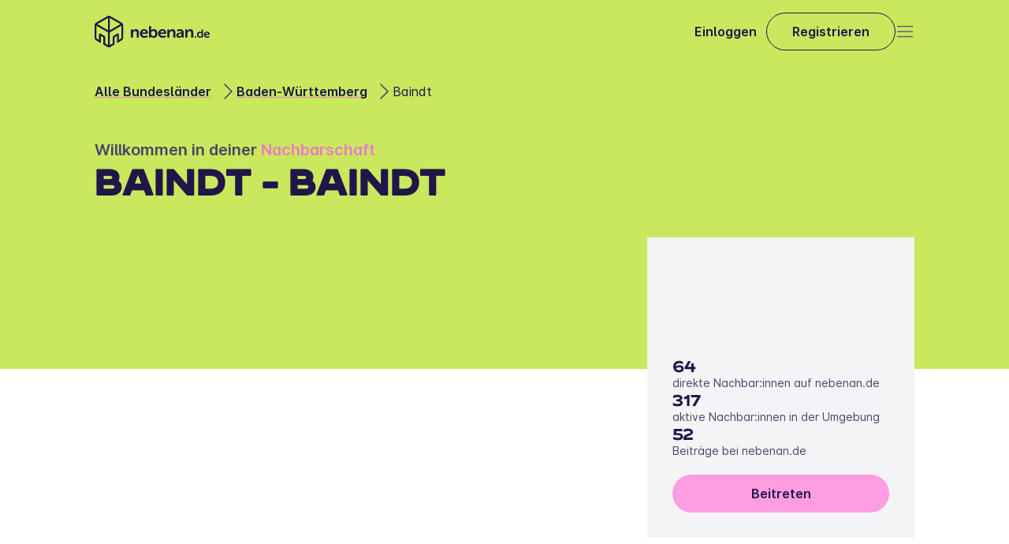

--- FILE ---
content_type: text/html
request_url: https://nebenan.de/hood/baindt
body_size: 58223
content:
<!DOCTYPE html><!--recwDgufPVig3LavA2Vak--><html lang="de"><head><meta charSet="utf-8"/><meta name="viewport" content="width=device-width, initial-scale=1"/><link rel="stylesheet" href="/_next/static/css/577f89f32b1168dc.css" data-precedence="next"/><link rel="stylesheet" href="/_next/static/css/1034118219ad3dc3.css" data-precedence="next"/><link rel="stylesheet" href="/_next/static/css/94ea6a82d4165241.css" data-precedence="next"/><link rel="stylesheet" href="/_next/static/css/8a347e701a944b48.css" data-precedence="next"/><link rel="stylesheet" href="/_next/static/css/14afa6ba45db7283.css" data-precedence="next"/><link rel="stylesheet" href="/_next/static/css/b821539b4664428a.css" data-precedence="next"/><link rel="stylesheet" href="/_next/static/css/9f8a5a9b773a4a93.css" data-precedence="next"/><link rel="stylesheet" href="/_next/static/css/476061f3c605eb3f.css" data-precedence="next"/><link rel="stylesheet" href="/_next/static/css/a8a5acc71fbf4541.css" data-precedence="next"/><link rel="stylesheet" href="/_next/static/css/e43e90b0732a023b.css" data-precedence="next"/><link rel="stylesheet" href="/_next/static/css/a47fa3c1feebb332.css" data-precedence="next"/><link rel="stylesheet" href="/_next/static/css/3dfe86dabe1ac22a.css" data-precedence="next"/><link rel="stylesheet" href="/_next/static/css/aed3b9d026b95ec2.css" data-precedence="next"/><link rel="stylesheet" href="/_next/static/css/0fd88bded0685be4.css" data-precedence="next"/><link rel="stylesheet" href="/_next/static/css/1fe1f024de1da011.css" data-precedence="next"/><link rel="stylesheet" href="/_next/static/css/5053f542d1cb61a2.css" data-precedence="next"/><link rel="stylesheet" href="/_next/static/css/06a1d1c60f6985fb.css" data-precedence="next"/><link rel="stylesheet" href="/_next/static/css/393e4ce03281abc4.css" data-precedence="next"/><link rel="preload" as="script" fetchPriority="low" href="/_next/static/chunks/webpack-4a0bc7c83fd57fb2.js"/><script src="/_next/static/chunks/6d56a53d-be2fba7a39a0a4e7.js" async=""></script><script src="/_next/static/chunks/2158-f4ad55b9464a661c.js" async=""></script><script src="/_next/static/chunks/main-app-892a9ff152b998f7.js" async=""></script><script src="/_next/static/chunks/5727-2ceb2d1f7f6d8810.js" async=""></script><script src="/_next/static/chunks/9530-14a730dc013b1404.js" async=""></script><script src="/_next/static/chunks/6719-54361189986e33f2.js" async=""></script><script src="/_next/static/chunks/app/layout-5772fc0e405302b2.js" async=""></script><script src="/_next/static/chunks/2e8291a7-098aaec3bbc45a3a.js" async=""></script><script src="/_next/static/chunks/9e2754fa-d32a1d14b018aed6.js" async=""></script><script src="/_next/static/chunks/4602-abe3049ca4333b47.js" async=""></script><script src="/_next/static/chunks/6047-1449feeb31ef4e84.js" async=""></script><script src="/_next/static/chunks/3999-4027dbbcc153ca26.js" async=""></script><script src="/_next/static/chunks/app/global-error-34075eefc7483ff2.js" async=""></script><script src="/_next/static/chunks/120c2625-1075c2456e9255c5.js" async=""></script><script src="/_next/static/chunks/445ec2bf-d0e1f443be85561d.js" async=""></script><script src="/_next/static/chunks/105-b49fdaf0d6edc75e.js" async=""></script><script src="/_next/static/chunks/6496-932b364e3da2e024.js" async=""></script><script src="/_next/static/chunks/app/hood/%5Bslug%5D/page-e9d2ffa23ff4e7ab.js" async=""></script><title>Baindt | nebenan.de</title><meta name="description" content="Baindt bei nebenan.de. Mach mit und verpasse nichts in deiner Nachbarschaft."/><meta name="robots" content="index, follow"/><meta property="og:title" content="Baindt | nebenan.de"/><meta property="og:description" content="Baindt bei nebenan.de. Mach mit und verpasse nichts in deiner Nachbarschaft."/><meta property="og:image" content="https://strapi-cms.nebenan.de/"/><meta name="twitter:card" content="summary_large_image"/><meta name="twitter:title" content="Baindt | nebenan.de"/><meta name="twitter:description" content="Baindt bei nebenan.de. Mach mit und verpasse nichts in deiner Nachbarschaft."/><meta name="twitter:image" content="https://strapi-cms.nebenan.de/"/><link rel="icon" href="/favicon.png"/><link rel="apple-touch-icon" href="/apple-touch-icon.png"/><script src="/_next/static/chunks/polyfills-42372ed130431b0a.js" noModule=""></script></head><body><div hidden=""><!--$--><!--/$--></div><div><div class="page_root__iWTwJ"><header class="Header_root__bH_9p" data-visible="false" data-sticky="false"><nav class="Header_mainNavBar__Gas6w"><a href="/" aria-label="Zur Startseite"><svg xmlns="http://www.w3.org/2000/svg" height="40" fill="none" viewBox="0 0 147 40" class="Logo_logo__t87AK"><g fill="#201649" fill-rule="evenodd" clip-rule="evenodd"><path d="M75.058 16.991a3.8 3.8 0 0 0-3.29 1.689h-.043q.065-.438.062-.881v-3.806a.78.78 0 0 0-.227-.655.78.78 0 0 0-.661-.215h-.91a.8.8 0 0 0-.675.209.8.8 0 0 0-.242.66v12.883a.78.78 0 0 0 .232.647.79.79 0 0 0 .656.215h.73c.589 0 .885-.291.885-.728v-.327a2 2 0 0 0-.044-.452h.044S72.445 28 74.865 28c2.791 0 4.922-2.162 4.922-5.517.007-3.246-1.89-5.49-4.744-5.49zm-.706 8.792c-1.753-.005-2.653-1.59-2.653-3.275 0-2.242 1.327-3.253 2.727-3.253 1.564 0 2.656 1.32 2.656 3.275-.014 2.078-1.23 3.249-2.73 3.253m0 0h.008-.015zm20.525-6.565a4.22 4.22 0 0 1 3.826-2.227c2.386 0 3.761 1.205 3.764 3.996v5.888a.78.78 0 0 1-.888.862h-.91a.777.777 0 0 1-.884-.862v-5.353c0-1.274-.344-2.14-1.692-2.14-1.904 0-3.107 1.543-3.107 3.439v4.053a.77.77 0 0 1-.219.645.77.77 0 0 1-.647.218h-.928a.77.77 0 0 1-.65-.217.77.77 0 0 1-.22-.645v-8.77a.78.78 0 0 1 .224-.644.78.78 0 0 1 .646-.222h.819a.78.78 0 0 1 .645.222c.17.17.25.407.22.644v.636q-.003.24-.04.477zm22.647 0a4.22 4.22 0 0 1 3.826-2.227c2.387 0 3.761 1.205 3.776 3.996v5.888a.77.77 0 0 1-.885.862h-.913a.784.784 0 0 1-.885-.862v-5.353c0-1.274-.336-2.14-1.688-2.14-1.904 0-3.11 1.543-3.11 3.439v4.053a.77.77 0 0 1-.866.863h-.929a.77.77 0 0 1-.647-.218.76.76 0 0 1-.219-.644v-8.77a.78.78 0 0 1 .866-.866h.812a.78.78 0 0 1 .862.866v.636q-.003.24-.04.477zm19.468-2.009h-.676a.565.565 0 0 0-.625.623v2.827q0 .218.029.433h-.029s-.563-1.091-2.277-1.091c-2.061 0-3.53 1.568-3.53 3.977 0 2.35 1.363 3.97 3.472 3.97a2.71 2.71 0 0 0 2.445-1.31h.029a1.3 1.3 0 0 0-.029.27v.298c0 .364.212.564.621.564h.57a.556.556 0 0 0 .625-.623v-9.315a.56.56 0 0 0-.625-.623m-3.209 9.156c-1.147 0-1.944-.939-1.944-2.38 0-1.503.903-2.35 1.959-2.35 1.316 0 1.937 1.157 1.937 2.336 0 1.68-.943 2.394-1.952 2.394m12.302-2.74c0-2.085-1.239-3.617-3.454-3.617-2.343 0-3.958 1.641-3.958 3.977 0 2.158 1.601 3.97 4.188 3.97a5 5 0 0 0 2.643-.757.56.56 0 0 0 .212-.833l-.183-.295c-.198-.364-.472-.39-.855-.21a3.27 3.27 0 0 1-1.681.49 2.22 2.22 0 0 1-2.339-2.085h4.751a.67.67 0 0 0 .676-.64m-5.384-.502c.187-1.015.888-1.685 1.883-1.685.884 0 1.542.626 1.571 1.685zm-12.319 2.75h-.669c-.431 0-.643.212-.643.608v.674a.56.56 0 0 0 .643.622h.669a.568.568 0 0 0 .643-.622v-.674a.563.563 0 0 0-.643-.608m-23.353-8.016a7.8 7.8 0 0 1 3.53-.866h.011c2.789 0 4.455 1.525 4.444 4.181v5.717a.77.77 0 0 1-.227.653.78.78 0 0 1-.661.21h-.712a.77.77 0 0 1-.65-.217.77.77 0 0 1-.22-.646v-.411q-.005-.232.04-.459h-.04a3.93 3.93 0 0 1-3.377 1.98c-1.97 0-3.574-1.237-3.574-3.151 0-3.064 3.888-3.577 6.297-3.577h.442v-.248c0-1.379-.91-1.852-2.007-1.852a4.95 4.95 0 0 0-2.24.597c-.526.21-.932.13-1.184-.364l-.208-.393a.76.76 0 0 1 .336-1.154m2.869 8.13c1.498 0 2.47-1.478 2.47-2.759v-.389h-.442c-1.352 0-3.654.204-3.654 1.772 0 .699.53 1.376 1.626 1.376m-21.77-8.996c3.062 0 4.776 2.122 4.776 5.007a.927.927 0 0 1-.94.881h-6.577c.171 1.896 1.608 2.882 3.234 2.882a4.54 4.54 0 0 0 2.328-.68c.526-.248.906-.186 1.184.29l.252.412a.772.772 0 0 1-.296 1.15 6.9 6.9 0 0 1-3.654 1.051c-3.567 0-5.79-2.51-5.79-5.494 0-3.232 2.248-5.499 5.483-5.499m-.066 1.98c-1.37 0-2.346.928-2.599 2.321h4.791c-.058-1.459-.964-2.321-2.192-2.321m-23.16-1.98c3.063 0 4.777 2.122 4.777 5.007h-.014a.923.923 0 0 1-.91.877h-6.579c.172 1.896 1.608 2.882 3.235 2.882a4.55 4.55 0 0 0 2.328-.68c.526-.248.906-.186 1.184.291l.252.411a.773.773 0 0 1-.296 1.15 6.9 6.9 0 0 1-3.67 1.055c-3.57 0-5.788-2.51-5.788-5.494 0-3.232 2.251-5.499 5.482-5.499m-.062 1.98c-1.374 0-2.346.928-2.602 2.321h4.795c-.058-1.459-.965-2.321-2.193-2.321m-14.315.247a4.22 4.22 0 0 1 3.827-2.227c2.386 0 3.76 1.205 3.76 3.996v5.888a.77.77 0 0 1-.229.65.78.78 0 0 1-.659.212h-.91a.79.79 0 0 1-.656-.215.78.78 0 0 1-.232-.647v-5.353c0-1.274-.336-2.14-1.688-2.14-1.904 0-3.106 1.543-3.106 3.439v4.053a.77.77 0 0 1-.22.645.77.77 0 0 1-.647.218h-.931a.77.77 0 0 1-.648-.218.77.77 0 0 1-.219-.644v-8.77a.77.77 0 0 1 .221-.644.78.78 0 0 1 .645-.222h.83a.78.78 0 0 1 .643.224c.168.169.25.406.22.642v.636q-.004.24-.04.477zM34.39 8.756 20.159.532a3.97 3.97 0 0 0-3.97 0L1.967 8.756A3.94 3.94 0 0 0 0 12.155V27.85a3.92 3.92 0 0 0 1.966 3.391l5.939 3.435v-9.13l2.964 1.696a.41.41 0 0 1 .193.342v8.919l5.117 2.97a4.01 4.01 0 0 0 3.976 0l5.116-2.97v-8.919c.003-.14.08-.27.201-.342l2.96-1.696v9.13l5.943-3.435a3.92 3.92 0 0 0 1.962-3.391V12.155a3.94 3.94 0 0 0-1.947-3.399m-17.4 28.45-3.556-2.057v-7.565a2.75 2.75 0 0 0-1.374-2.383l-4.44-2.548a1.39 1.39 0 0 0-1.383 0c-.427.247-.69.702-.69 1.194v6.72l-2.393-1.36c-.483-.284-.78-.8-.782-1.357V12.62l14.618 8.45zM3.545 10.553l13.445 7.79V2.797zm15.824-7.758 13.442 7.758-13.442 7.79zM33.2 29.207c.486-.28.786-.797.789-1.357V12.62l-14.619 8.45v16.135l3.545-2.056v-7.561a2.76 2.76 0 0 1 1.389-2.384l4.448-2.547a1.39 1.39 0 0 1 1.38.003c.426.246.688.7.688 1.19v6.718z"></path></g></svg><svg xmlns="http://www.w3.org/2000/svg" width="44" height="49" fill="none" viewBox="0 0 44 49" class="Logo_logoMobile__ruljr"><path fill="#201649" fill-rule="evenodd" d="M41.49 10.619 24.488.75a4.72 4.72 0 0 0-4.743 0L2.75 10.62A4.73 4.73 0 0 0 .4 14.697v18.834a4.71 4.71 0 0 0 2.35 4.07l7.096 4.122V30.767l3.541 2.035a.5.5 0 0 1 .232.41v10.703l6.113 3.563a4.77 4.77 0 0 0 4.751 0l6.114-3.563V33.212a.49.49 0 0 1 .24-.41l3.537-2.035v10.956l2.834-1.646 4.266-2.476a4.71 4.71 0 0 0 2.345-4.07V14.697a4.73 4.73 0 0 0-2.327-4.078M20.7 44.757l-4.248-2.467v-9.078a3.3 3.3 0 0 0-1.642-2.86l-5.305-3.057a1.65 1.65 0 0 0-2.476 1.432v8.065l-2.86-1.633a1.9 1.9 0 0 1-.935-1.629V15.256L20.7 25.396zM4.637 12.776l16.065 9.35V3.465zm18.908-9.31 16.06 9.31-16.06 9.35zM40.067 35.16a1.89 1.89 0 0 0 .943-1.629V15.256l-17.466 10.14v19.361l4.235-2.467v-9.074a3.32 3.32 0 0 1 1.66-2.86l5.314-3.057a1.65 1.65 0 0 1 2.471 1.432v8.061z" clip-rule="evenodd"></path></svg></a><div class="Header_buttonRow__ZB_SW"><a class="Link_link__fYBSC Header_login__vOEaE" href="/login"><span class="Markdown_markdown__h7g2l Markdown_markdown--external-links__p7b_q Typography_typography-landing__SSDaP Typography_typography-landing--body-semibold__q3yTT">Einloggen</span></a><a class="Button_baseBtn__qdK8F Button_button__jamPe Button_button--secondary___hrN4 Button_button--small__0bov_ Header_registerButton__X7HL9" href="/register"><span class="Markdown_markdown__h7g2l Markdown_markdown--external-links__p7b_q Typography_typography-landing__SSDaP Typography_typography-landing--body-semibold__q3yTT">Registrieren</span></a></div><div class="Header_menuBtn__U8ESN"><button type="button" tabindex="0" aria-label="Open" class="Button_baseBtn__qdK8F Button_baseBtn__qdK8F IconButton_iconButton__gx2GK IconButton_iconButton__gx2GK"><svg xmlns="http://www.w3.org/2000/svg" width="24" height="24" fill="none" viewBox="0 0 24 24" class="Icon_iconComponent__y2H9t Icon_iconComponent--outlined__w3Qfj" role="presentation"><path stroke="#201649" stroke-linecap="round" stroke-width="1.5" d="M2.5 12h19m-19 6.5h19m-19-13h19"></path></svg></button></div></nav></header><section class="SectionLayout_root__uiTQP"><div class="SectionLayout_content__0I6MD SectionLayout_full__PzVnI"><div class="HeroHood_root__Ynmxx"><div class="HeroHood_background__ZT5Ii"></div><nav class="BreadcrumbsNav_breadcrumb__7bCYZ HeroHood_breadcrumbs__NJ6GO"><span class="BreadcrumbsNav_gradient__it67c"></span><ul class="BreadcrumbsNav_breadcrumbList__cGTpv"><li class="BreadcrumbsNav_breadcrumbItem__mUPAm"><span class="Typography_typography-landing__SSDaP Typography_typography-landing--body__xljdl BreadcrumbsNav_text__RQCwx"><a data-text="Alle Bundesländer" href="/catalog">Alle Bundesländer</a></span><svg xmlns="http://www.w3.org/2000/svg" width="24" height="24" fill="none" viewBox="0 0 24 24" class="Icon_iconComponent__y2H9t Icon_iconComponent--outlined__w3Qfj BreadcrumbsNav_chevronIcon__6K9xx" role="presentation"><path stroke="#201649" stroke-linecap="round" stroke-width="1.5" d="m9 3 8.93 8.93a.1.1 0 0 1 0 .14L9 21"></path></svg></li><li class="BreadcrumbsNav_breadcrumbItem__mUPAm"><span class="Typography_typography-landing__SSDaP Typography_typography-landing--body__xljdl BreadcrumbsNav_text__RQCwx"><a data-text="Baden-Württemberg" href="/catalog/baden-wuerttemberg">Baden-Württemberg</a></span><svg xmlns="http://www.w3.org/2000/svg" width="24" height="24" fill="none" viewBox="0 0 24 24" class="Icon_iconComponent__y2H9t Icon_iconComponent--outlined__w3Qfj BreadcrumbsNav_chevronIcon__6K9xx" role="presentation"><path stroke="#201649" stroke-linecap="round" stroke-width="1.5" d="m9 3 8.93 8.93a.1.1 0 0 1 0 .14L9 21"></path></svg></li><li class="BreadcrumbsNav_breadcrumbItem__mUPAm"><span class="Markdown_markdown__h7g2l Markdown_markdown--external-links__p7b_q Typography_typography-landing__SSDaP Typography_typography-landing--body__xljdl BreadcrumbsNav_text__RQCwx">Baindt</span></li></ul></nav><div class="HeroHood_welcome__iPgaK"><span class="Markdown_markdown__h7g2l Markdown_markdown--external-links__p7b_q Typography_typography-landing__SSDaP Typography_typography-landing--body-large-semibold__EBNdG">Willkommen in deiner <strong>Nachbarschaft</strong></span><h1 class="Markdown_markdown__h7g2l Markdown_markdown--external-links__p7b_q Typography_typography-landing__SSDaP Typography_typography-landing--claim-uppercase__IaFwS">Baindt - Baindt</h1></div><div class="HeroHood_main__ylTNL"><div class="goodhood-map__kloHO HeroHood_map__Ex1oc"><div></div></div><div class="StatsCard_root__6B1io"><h5 class="Markdown_markdown__h7g2l Markdown_markdown--external-links__p7b_q Typography_typography-landing__SSDaP Typography_typography-landing--h5__mbe5J StatsCard_cardTitle__8CF9s">  </h5><div class="StatsCard_numbersCard__h9LJG"><div class="StatsCard_fact__eHUp4"><h5 class="Typography_typography-landing__SSDaP Typography_typography-landing--h5__mbe5J">64</h5><span class="Markdown_markdown__h7g2l Markdown_markdown--external-links__p7b_q Typography_typography-landing__SSDaP Typography_typography-landing--detail-small__vzWUo">direkte Nachbar:innen auf nebenan.de</span></div><div class="StatsCard_fact__eHUp4"><h5 class="Typography_typography-landing__SSDaP Typography_typography-landing--h5__mbe5J">317</h5><span class="Markdown_markdown__h7g2l Markdown_markdown--external-links__p7b_q Typography_typography-landing__SSDaP Typography_typography-landing--detail-small__vzWUo">aktive Nachbar:innen in der Umgebung</span></div><div class="StatsCard_fact__eHUp4"><h5 class="Typography_typography-landing__SSDaP Typography_typography-landing--h5__mbe5J">52</h5><span class="Markdown_markdown__h7g2l Markdown_markdown--external-links__p7b_q Typography_typography-landing__SSDaP Typography_typography-landing--detail-small__vzWUo">Beiträge bei nebenan.de</span></div><a aria-label="" class="Button_baseBtn__qdK8F Button_button__jamPe Button_button--primary__BRuww Button_button--medium__ZzRaW StatsCard_cta__RCSaf" href="/register" target="_self"><span class="Markdown_markdown__h7g2l Markdown_markdown--external-links__p7b_q Typography_typography-landing__SSDaP Typography_typography-landing--body-semibold__q3yTT">Beitreten</span></a></div></div></div></div></div></section><section class="SectionLayout_root__uiTQP TextMedia_section__NwNc2" id="Was ist nebenan.de?"><div class="SectionLayout_content__0I6MD"><div id="textMediaSection" class="TextMedia_content__39RVY"><div class="TextMedia_mediaWrapper__oUKah"><figure class="TextMedia_media__vbsDM"><img alt="Nachbarn picknicken im Park und unterhalten sich" loading="lazy" width="496" height="372" decoding="async" data-nimg="1" style="color:transparent" srcSet="/nextImageExportOptimizer/7095034619665885-opt-640.WEBP 1x, /nextImageExportOptimizer/7095034619665885-opt-1080.WEBP 2x" src="/nextImageExportOptimizer/7095034619665885-opt-1080.WEBP"/></figure></div><div class="TextMedia_textWrapper__GrIqx"><h2 class="Markdown_markdown__h7g2l Markdown_markdown--external-links__p7b_q Typography_typography-landing__SSDaP Typography_typography-landing--h3___qVjh">Was ist nebenan.de?</h2><span class="Markdown_markdown__h7g2l Markdown_markdown--external-links__p7b_q Typography_typography-landing__SSDaP Typography_typography-landing--body__xljdl TextMedia_description__L28E_">Bei nebenan.de vernetzen sich Menschen aus deiner Nachbarschaft Baindt. Sei dabei!</span><div class="TextMedia_cta___Rwex"><a aria-label="" class="Button_baseBtn__qdK8F Button_button__jamPe Button_button--primary__BRuww Button_button--medium__ZzRaW" href="/register" target="_self"><span class="Markdown_markdown__h7g2l Markdown_markdown--external-links__p7b_q Typography_typography-landing__SSDaP Typography_typography-landing--body-semibold__q3yTT">Mehr erfahren</span></a></div></div></div></div></section><section class="SectionLayout_root__uiTQP UgcHood_section__TB9c9"><div class="SectionLayout_content__0I6MD"><div class="UgcHood_content__TLP3Y"><div class="UgcHood_sticky__MJdYd"><p class="Markdown_markdown__h7g2l Markdown_markdown--external-links__p7b_q Typography_typography-landing__SSDaP Typography_typography-landing--h3___qVjh UgcHood_heading__NtE3V">Deine Nachbar:innen interessieren sich für:</p><div class="HoodTags_root__0UqP_ UgcHood_tags__dJC77"><ul class="HoodTags_root__list__Nh6Wi" style="width:1000px"><li class="HoodTags_tag__SBcdU">Kochen</li><li class="HoodTags_tag__SBcdU">Freunde</li><li class="HoodTags_tag__SBcdU">Musik</li><li class="HoodTags_tag__SBcdU">Essen &amp; Trinken</li><li class="HoodTags_tag__SBcdU">Reisen</li><li class="HoodTags_tag__SBcdU">Filme</li><li class="HoodTags_tag__SBcdU">Backen</li><li class="HoodTags_tag__SBcdU">Spazieren gehen</li><li class="HoodTags_tag__SBcdU">Familie</li><li class="HoodTags_tag__SBcdU">Lesen</li></ul></div><a aria-label="" class="Button_baseBtn__qdK8F Button_button__jamPe Button_button--primary__BRuww Button_button--medium__ZzRaW UgcHood_ctaDesktop__Q_i1D" href="/register" target="_self"><span class="Markdown_markdown__h7g2l Markdown_markdown--external-links__p7b_q Typography_typography-landing__SSDaP Typography_typography-landing--body-semibold__q3yTT">Jetzt kostenlos anmelden</span></a></div><div class="UgcHood_feed__Efw3n"><div class="HoodFeed_root__vFDcc"><section class="HoodFeed_list__1Hlkx"><div class="FeedItemCard_root__q6tFU"><figure class="FeedItemCard_imageWrapper__rGu6X"><img alt="Beitragsfoto" loading="lazy" decoding="async" data-nimg="fill" style="position:absolute;height:100%;width:100%;left:0;top:0;right:0;bottom:0;color:transparent" sizes="100vw" srcSet="/_next/static/media/placeholder_marketplace.beb92d63.webp 640w, /_next/static/media/placeholder_marketplace.beb92d63.webp 750w, /_next/static/media/placeholder_marketplace.beb92d63.webp 828w, /_next/static/media/placeholder_marketplace.beb92d63.webp 1080w, /_next/static/media/placeholder_marketplace.beb92d63.webp 1200w, /_next/static/media/placeholder_marketplace.beb92d63.webp 1920w, /_next/static/media/placeholder_marketplace.beb92d63.webp 2048w, /_next/static/media/placeholder_marketplace.beb92d63.webp 3840w" src="/_next/static/media/placeholder_marketplace.beb92d63.webp"/><div class="FeedItemCard_imageTag__MJI3X">€ 1</div></figure><div class="FeedItemCard_headline__F23rZ"><span class="Typography_typography-product__cqJrt Typography_typography-product--body-semibold__wMvVE FeedItemCard_headlineText__moPiI">Nachhilfe in Mathe gesucht / 4. Klasse</span><div></div><button type="button" tabindex="0" aria-label="report post" class="Button_baseBtn__qdK8F Button_baseBtn__qdK8F IconButton_iconButton__gx2GK IconButton_iconButton__gx2GK"><svg xmlns="http://www.w3.org/2000/svg" width="24" height="24" fill="none" viewBox="0 0 24 24" class="Icon_iconComponent__y2H9t Icon_iconComponent--outlined__w3Qfj" role="presentation"><path stroke="#201649" stroke-width="1.5" d="M6.75 12a.75.75 0 1 1-1.5 0 .75.75 0 0 1 1.5 0Zm6 0a.75.75 0 1 1-1.5 0 .75.75 0 0 1 1.5 0Zm6 0a.75.75 0 1 1-1.5 0 .75.75 0 0 1 1.5 0Z"></path></svg></button></div><span class="Typography_typography-landing__SSDaP Typography_typography-landing--detail-small__vzWUo FeedItemBody_description__HNEsx"><p>Ich suche für mein Kind eine Nachhilfe in Mathe:
Mathematische Grundlagen vermitteln für ein grundlegendes Zahlenverständnis um weg vom zählenden rechnen zu kommen; Textaufgaben (Schwierigkeiten Kern heraus zu filtern) und Vorbereitung für die Kompetenzmessung im November :)

</p></span></div><div class="FeedItemCard_root__q6tFU"><figure class="FeedItemCard_imageWrapper__rGu6X"><img alt="Beitragsfoto" loading="lazy" decoding="async" data-nimg="fill" style="position:absolute;height:100%;width:100%;left:0;top:0;right:0;bottom:0;color:transparent" sizes="100vw" srcSet="/_next/static/media/placeholder_marketplace.beb92d63.webp 640w, /_next/static/media/placeholder_marketplace.beb92d63.webp 750w, /_next/static/media/placeholder_marketplace.beb92d63.webp 828w, /_next/static/media/placeholder_marketplace.beb92d63.webp 1080w, /_next/static/media/placeholder_marketplace.beb92d63.webp 1200w, /_next/static/media/placeholder_marketplace.beb92d63.webp 1920w, /_next/static/media/placeholder_marketplace.beb92d63.webp 2048w, /_next/static/media/placeholder_marketplace.beb92d63.webp 3840w" src="/_next/static/media/placeholder_marketplace.beb92d63.webp"/></figure><div class="FeedItemCard_headline__F23rZ"><span class="Typography_typography-product__cqJrt Typography_typography-product--body-semibold__wMvVE FeedItemCard_headlineText__moPiI">Luftbett zu verschenken</span><div></div><button type="button" tabindex="0" aria-label="report post" class="Button_baseBtn__qdK8F Button_baseBtn__qdK8F IconButton_iconButton__gx2GK IconButton_iconButton__gx2GK"><svg xmlns="http://www.w3.org/2000/svg" width="24" height="24" fill="none" viewBox="0 0 24 24" class="Icon_iconComponent__y2H9t Icon_iconComponent--outlined__w3Qfj" role="presentation"><path stroke="#201649" stroke-width="1.5" d="M6.75 12a.75.75 0 1 1-1.5 0 .75.75 0 0 1 1.5 0Zm6 0a.75.75 0 1 1-1.5 0 .75.75 0 0 1 1.5 0Zm6 0a.75.75 0 1 1-1.5 0 .75.75 0 0 1 1.5 0Z"></path></svg></button></div><span class="Typography_typography-landing__SSDaP Typography_typography-landing--detail-small__vzWUo FeedItemBody_description__HNEsx"><p>https://www.idealo.de/preisvergleich/OffersOfProduct/202094104_-luftbett-dura-beam-prestige-mid-rise-queen-grau-intex-pools.html?utm_campaign=SEM-DE-WEB-CVR-SHOPPING-22718333500&amp;utm_medium=cpc&amp;utm_source=google

Guten Tag,

so ein Luftbett habe ich bei mir zuhause. Da ich es lange nicht mehr nutze, möchte ich es verschenken. Ich bin mir nicht ganz sicher, ob es noch luftdicht ist, ggf. müsste es geflickt werden.</p></span></div><div class="FeedItemCard_root__q6tFU"><figure class="FeedItemCard_imageWrapper__rGu6X"><img alt="Beitragsfoto" loading="lazy" decoding="async" data-nimg="fill" style="position:absolute;height:100%;width:100%;left:0;top:0;right:0;bottom:0;color:transparent" sizes="100vw" srcSet="https://img.nebenan.de/2nsRz6-6-ZXZkTNw8YihLvrrcQ2r1eb5dtS6WxUjsdA/w:600/czM6Ly9uZWJlbmFu/ZGUvc3lzdGVtL2hv/b2RfbWVzc2FnZV9n/YWxsZXJ5X2ltYWdl/cy9kYXRhLzAzOS8y/NDgvODU0LzdjMzg3/NmQ3NjU0MGI1YmZi/Njg4NjQ0YjlkNTZl/NTFmMTQwYTgzZjIv/b3JpZ2luYWwvQW5k/cm9pZFBpY3R1cmUu/anBn 640w, https://img.nebenan.de/2nsRz6-6-ZXZkTNw8YihLvrrcQ2r1eb5dtS6WxUjsdA/w:600/czM6Ly9uZWJlbmFu/ZGUvc3lzdGVtL2hv/b2RfbWVzc2FnZV9n/YWxsZXJ5X2ltYWdl/cy9kYXRhLzAzOS8y/NDgvODU0LzdjMzg3/NmQ3NjU0MGI1YmZi/Njg4NjQ0YjlkNTZl/NTFmMTQwYTgzZjIv/b3JpZ2luYWwvQW5k/cm9pZFBpY3R1cmUu/anBn 750w, https://img.nebenan.de/2nsRz6-6-ZXZkTNw8YihLvrrcQ2r1eb5dtS6WxUjsdA/w:600/czM6Ly9uZWJlbmFu/ZGUvc3lzdGVtL2hv/b2RfbWVzc2FnZV9n/YWxsZXJ5X2ltYWdl/cy9kYXRhLzAzOS8y/NDgvODU0LzdjMzg3/NmQ3NjU0MGI1YmZi/Njg4NjQ0YjlkNTZl/NTFmMTQwYTgzZjIv/b3JpZ2luYWwvQW5k/cm9pZFBpY3R1cmUu/anBn 828w, https://img.nebenan.de/2nsRz6-6-ZXZkTNw8YihLvrrcQ2r1eb5dtS6WxUjsdA/w:600/czM6Ly9uZWJlbmFu/ZGUvc3lzdGVtL2hv/b2RfbWVzc2FnZV9n/YWxsZXJ5X2ltYWdl/cy9kYXRhLzAzOS8y/NDgvODU0LzdjMzg3/NmQ3NjU0MGI1YmZi/Njg4NjQ0YjlkNTZl/NTFmMTQwYTgzZjIv/b3JpZ2luYWwvQW5k/cm9pZFBpY3R1cmUu/anBn 1080w, https://img.nebenan.de/2nsRz6-6-ZXZkTNw8YihLvrrcQ2r1eb5dtS6WxUjsdA/w:600/czM6Ly9uZWJlbmFu/ZGUvc3lzdGVtL2hv/b2RfbWVzc2FnZV9n/YWxsZXJ5X2ltYWdl/cy9kYXRhLzAzOS8y/NDgvODU0LzdjMzg3/NmQ3NjU0MGI1YmZi/Njg4NjQ0YjlkNTZl/NTFmMTQwYTgzZjIv/b3JpZ2luYWwvQW5k/cm9pZFBpY3R1cmUu/anBn 1200w, https://img.nebenan.de/2nsRz6-6-ZXZkTNw8YihLvrrcQ2r1eb5dtS6WxUjsdA/w:600/czM6Ly9uZWJlbmFu/ZGUvc3lzdGVtL2hv/b2RfbWVzc2FnZV9n/YWxsZXJ5X2ltYWdl/cy9kYXRhLzAzOS8y/NDgvODU0LzdjMzg3/NmQ3NjU0MGI1YmZi/Njg4NjQ0YjlkNTZl/NTFmMTQwYTgzZjIv/b3JpZ2luYWwvQW5k/cm9pZFBpY3R1cmUu/anBn 1920w, https://img.nebenan.de/2nsRz6-6-ZXZkTNw8YihLvrrcQ2r1eb5dtS6WxUjsdA/w:600/czM6Ly9uZWJlbmFu/ZGUvc3lzdGVtL2hv/b2RfbWVzc2FnZV9n/YWxsZXJ5X2ltYWdl/cy9kYXRhLzAzOS8y/NDgvODU0LzdjMzg3/NmQ3NjU0MGI1YmZi/Njg4NjQ0YjlkNTZl/NTFmMTQwYTgzZjIv/b3JpZ2luYWwvQW5k/cm9pZFBpY3R1cmUu/anBn 2048w, https://img.nebenan.de/2nsRz6-6-ZXZkTNw8YihLvrrcQ2r1eb5dtS6WxUjsdA/w:600/czM6Ly9uZWJlbmFu/ZGUvc3lzdGVtL2hv/b2RfbWVzc2FnZV9n/YWxsZXJ5X2ltYWdl/cy9kYXRhLzAzOS8y/NDgvODU0LzdjMzg3/NmQ3NjU0MGI1YmZi/Njg4NjQ0YjlkNTZl/NTFmMTQwYTgzZjIv/b3JpZ2luYWwvQW5k/cm9pZFBpY3R1cmUu/anBn 3840w" src="https://img.nebenan.de/2nsRz6-6-ZXZkTNw8YihLvrrcQ2r1eb5dtS6WxUjsdA/w:600/czM6Ly9uZWJlbmFu/ZGUvc3lzdGVtL2hv/b2RfbWVzc2FnZV9n/YWxsZXJ5X2ltYWdl/cy9kYXRhLzAzOS8y/NDgvODU0LzdjMzg3/NmQ3NjU0MGI1YmZi/Njg4NjQ0YjlkNTZl/NTFmMTQwYTgzZjIv/b3JpZ2luYWwvQW5k/cm9pZFBpY3R1cmUu/anBn"/><div class="FeedItemCard_imageTag__MJI3X">€ 10</div></figure><div class="FeedItemCard_headline__F23rZ"><span class="Typography_typography-product__cqJrt Typography_typography-product--body-semibold__wMvVE FeedItemCard_headlineText__moPiI">Babyschlafsäcke von Alvi zu verkaufen </span><div></div><button type="button" tabindex="0" aria-label="report post" class="Button_baseBtn__qdK8F Button_baseBtn__qdK8F IconButton_iconButton__gx2GK IconButton_iconButton__gx2GK"><svg xmlns="http://www.w3.org/2000/svg" width="24" height="24" fill="none" viewBox="0 0 24 24" class="Icon_iconComponent__y2H9t Icon_iconComponent--outlined__w3Qfj" role="presentation"><path stroke="#201649" stroke-width="1.5" d="M6.75 12a.75.75 0 1 1-1.5 0 .75.75 0 0 1 1.5 0Zm6 0a.75.75 0 1 1-1.5 0 .75.75 0 0 1 1.5 0Zm6 0a.75.75 0 1 1-1.5 0 .75.75 0 0 1 1.5 0Z"></path></svg></button></div><span class="Typography_typography-landing__SSDaP Typography_typography-landing--detail-small__vzWUo FeedItemBody_description__HNEsx"><p>verkaufe diese 3 Babyschlafsäcke.
Preis pro Schlafsack 10 Euro.
Größen habe ich mit auf den Bilder vermerkt</p></span></div></section></div></div><a aria-label="" class="Button_baseBtn__qdK8F Button_button__jamPe Button_button--primary__BRuww Button_button--medium__ZzRaW UgcHood_ctaMobile__3jUH0" href="/register" target="_self"><span class="Markdown_markdown__h7g2l Markdown_markdown--external-links__p7b_q Typography_typography-landing__SSDaP Typography_typography-landing--body-semibold__q3yTT">Jetzt kostenlos anmelden</span></a></div></div></section><section class="SectionLayout_root__uiTQP AppTeaser_root___j5dG" id="Lade die **nebenan.de** App herunter"><div class="SectionLayout_content__0I6MD"><div class="AppTeaser_content__jVVDF"><span class="Markdown_markdown__h7g2l Markdown_markdown--external-links__p7b_q Typography_typography-landing__SSDaP Typography_typography-landing--claim-uppercase__IaFwS AppTeaser_heading__T_Kfb">Lade die <strong>nebenan.de</strong> App herunter</span><div class="AppTeaser_actions__WKhSm"><a aria-label="Jetzt im App Store laden" class="Button_baseBtn__qdK8F" href="https://itunes.apple.com/de/app/id1148895169?mt=8&amp;utm_source=website_footer&amp;utm_medium=dl_buttons&amp;utm_campaign=app_launch&amp;utm_term=iOS"><svg xmlns="http://www.w3.org/2000/svg" width="120" height="40" viewBox="0 0 119.664 40"><path d="M110.135 0H9.535Q8.986 0 8.44.002q-.457.004-.919.013A13 13 0 0 0 5.517.19a6.7 6.7 0 0 0-1.9.627 6.4 6.4 0 0 0-1.62 1.18A6.3 6.3 0 0 0 .82 3.617a6.6 6.6 0 0 0-.625 1.903 13 13 0 0 0-.179 2.002c-.01.307-.01.615-.015.921V31.56c.005.31.006.61.015.921a13 13 0 0 0 .18 2.002 6.6 6.6 0 0 0 .624 1.905A6.2 6.2 0 0 0 1.998 38a6.3 6.3 0 0 0 1.618 1.179 6.7 6.7 0 0 0 1.901.63 13.5 13.5 0 0 0 2.004.177c.31.007.613.011.919.011.366.002.728.002 1.095.002h100.6c.36 0 .724 0 1.084-.002.304 0 .617-.004.922-.01a13 13 0 0 0 2-.178 6.8 6.8 0 0 0 1.908-.63A6.3 6.3 0 0 0 117.666 38a6.4 6.4 0 0 0 1.182-1.614 6.6 6.6 0 0 0 .619-1.905 13.5 13.5 0 0 0 .185-2.002c.004-.31.004-.61.004-.921.008-.364.008-.725.008-1.094V9.536q.002-.549-.008-1.092.001-.46-.004-.92a13.5 13.5 0 0 0-.185-2.003 6.6 6.6 0 0 0-.62-1.903 6.47 6.47 0 0 0-2.798-2.8 6.8 6.8 0 0 0-1.908-.627 13 13 0 0 0-2-.176c-.305-.005-.618-.011-.922-.013-.36-.002-.725-.002-1.084-.002Z" style="fill:#a6a6a6"></path><path d="M8.445 39.125c-.305 0-.602-.004-.904-.01a13 13 0 0 1-1.87-.164 5.9 5.9 0 0 1-1.656-.548 5.4 5.4 0 0 1-1.397-1.016 5.3 5.3 0 0 1-1.02-1.397 5.7 5.7 0 0 1-.544-1.657 12.4 12.4 0 0 1-.166-1.875c-.007-.21-.015-.913-.015-.913v-23.1s.009-.692.015-.895a12.4 12.4 0 0 1 .165-1.872 5.8 5.8 0 0 1 .544-1.662 5.4 5.4 0 0 1 1.015-1.398 5.6 5.6 0 0 1 1.402-1.023 5.8 5.8 0 0 1 1.653-.544A12.6 12.6 0 0 1 7.543.887l.902-.012h102.769l.913.013a12.4 12.4 0 0 1 1.858.162 6 6 0 0 1 1.671.548 5.6 5.6 0 0 1 2.415 2.42 5.8 5.8 0 0 1 .535 1.649 13 13 0 0 1 .174 1.887c.003.283.003.588.003.89.008.375.008.732.008 1.092v20.929c0 .363 0 .718-.008 1.075 0 .325 0 .623-.004.93a13 13 0 0 1-.17 1.853 5.7 5.7 0 0 1-.54 1.67 5.5 5.5 0 0 1-1.016 1.386 5.4 5.4 0 0 1-1.4 1.022 5.9 5.9 0 0 1-1.668.55 12.5 12.5 0 0 1-1.869.163c-.293.007-.6.011-.897.011l-1.084.002Z"></path><g data-name="&lt;Group&gt;"><g data-name="&lt;Group&gt;"><path d="M24.769 20.3a4.95 4.95 0 0 1 2.356-4.151 5.07 5.07 0 0 0-3.99-2.158c-1.68-.176-3.308 1.005-4.164 1.005-.872 0-2.19-.988-3.608-.958a5.32 5.32 0 0 0-4.473 2.728c-1.934 3.348-.491 8.269 1.361 10.976.927 1.325 2.01 2.805 3.428 2.753 1.387-.058 1.905-.885 3.58-.885 1.658 0 2.144.885 3.59.852 1.489-.025 2.426-1.332 3.32-2.67a11 11 0 0 0 1.52-3.092 4.78 4.78 0 0 1-2.92-4.4M22.037 12.21a4.87 4.87 0 0 0 1.115-3.49 4.96 4.96 0 0 0-3.208 1.66A4.64 4.64 0 0 0 18.8 13.74a4.1 4.1 0 0 0 3.237-1.53" data-name="&lt;Path&gt;" style="fill:#fff"></path></g><path d="M42.302 27.14H37.57l-1.137 3.356h-2.005l4.484-12.418h2.083l4.483 12.418h-2.039Zm-4.243-1.55h3.752l-1.85-5.446h-.051ZM55.16 25.97c0 2.813-1.506 4.62-3.779 4.62a3.07 3.07 0 0 1-2.848-1.583h-.043v4.484H46.63V21.442h1.8v1.506h.033a3.21 3.21 0 0 1 2.883-1.6c2.298 0 3.813 1.816 3.813 4.622m-1.91 0c0-1.833-.948-3.038-2.393-3.038-1.42 0-2.375 1.23-2.375 3.038 0 1.824.955 3.046 2.375 3.046 1.445 0 2.393-1.197 2.393-3.046M65.125 25.97c0 2.813-1.506 4.62-3.779 4.62a3.07 3.07 0 0 1-2.848-1.583h-.043v4.484h-1.859V21.442h1.799v1.506h.034a3.21 3.21 0 0 1 2.883-1.6c2.298 0 3.813 1.816 3.813 4.622m-1.91 0c0-1.833-.948-3.038-2.393-3.038-1.42 0-2.375 1.23-2.375 3.038 0 1.824.955 3.046 2.375 3.046 1.445 0 2.392-1.197 2.392-3.046M71.71 27.036c.138 1.232 1.334 2.04 2.97 2.04 1.566 0 2.693-.808 2.693-1.919 0-.964-.68-1.54-2.29-1.936l-1.609-.388c-2.28-.55-3.339-1.617-3.339-3.348 0-2.142 1.867-3.614 4.519-3.614 2.624 0 4.423 1.472 4.483 3.614h-1.876c-.112-1.239-1.136-1.987-2.634-1.987s-2.521.757-2.521 1.858c0 .878.654 1.395 2.255 1.79l1.368.336c2.548.603 3.606 1.626 3.606 3.443 0 2.323-1.85 3.778-4.793 3.778-2.754 0-4.614-1.42-4.734-3.667ZM83.346 19.3v2.142h1.722v1.472h-1.722v4.991c0 .776.345 1.137 1.102 1.137a6 6 0 0 0 .611-.043v1.463a5 5 0 0 1-1.032.086c-1.833 0-2.548-.689-2.548-2.445v-5.189h-1.316v-1.472h1.316V19.3ZM86.065 25.97c0-2.849 1.678-4.639 4.294-4.639 2.625 0 4.295 1.79 4.295 4.639 0 2.856-1.661 4.638-4.295 4.638s-4.294-1.782-4.294-4.638m6.695 0c0-1.954-.895-3.108-2.401-3.108s-2.4 1.162-2.4 3.108c0 1.962.894 3.106 2.4 3.106s2.401-1.144 2.401-3.106M96.186 21.442h1.773v1.541h.043a2.16 2.16 0 0 1 2.177-1.635 3 3 0 0 1 .637.069v1.738a2.6 2.6 0 0 0-.835-.112 1.873 1.873 0 0 0-1.937 2.083v5.37h-1.858ZM109.384 27.837c-.25 1.643-1.85 2.771-3.898 2.771-2.634 0-4.269-1.764-4.269-4.595 0-2.84 1.644-4.682 4.19-4.682 2.506 0 4.08 1.72 4.08 4.466v.637h-6.394v.112a2.358 2.358 0 0 0 2.436 2.564 2.05 2.05 0 0 0 2.09-1.273Zm-6.282-2.702h4.526a2.177 2.177 0 0 0-2.22-2.298 2.29 2.29 0 0 0-2.306 2.298" style="fill:#fff"></path></g><g data-name="&lt;Group&gt;"><path d="M39.393 14.698H35.67V8.73h.927v5.115h2.795ZM40.33 13.424c0-.81.603-1.278 1.674-1.344l1.22-.07v-.389c0-.475-.315-.744-.922-.744-.496 0-.84.182-.939.5h-.86c.09-.773.818-1.27 1.84-1.27 1.129 0 1.765.563 1.765 1.514v3.077h-.855v-.633h-.07a1.52 1.52 0 0 1-1.353.707 1.36 1.36 0 0 1-1.5-1.348m2.894-.384v-.377l-1.1.07c-.62.042-.901.253-.901.65 0 .405.351.64.835.64a1.06 1.06 0 0 0 1.166-.983M45.276 12.444c0-1.423.732-2.324 1.87-2.324a1.48 1.48 0 0 1 1.38.79h.067V8.437h.888v6.26h-.851v-.71h-.07a1.56 1.56 0 0 1-1.414.785c-1.146 0-1.87-.901-1.87-2.328m.918 0c0 .955.45 1.53 1.204 1.53.749 0 1.211-.583 1.211-1.526 0-.938-.467-1.53-1.211-1.53-.749 0-1.204.58-1.204 1.526M54.747 13.482a1.83 1.83 0 0 1-1.951 1.303 2.045 2.045 0 0 1-2.08-2.325 2.077 2.077 0 0 1 2.076-2.352c1.253 0 2.009.856 2.009 2.27v.31h-3.18v.05a1.19 1.19 0 0 0 1.2 1.29 1.08 1.08 0 0 0 1.07-.546Zm-3.126-1.451h2.275a1.086 1.086 0 0 0-1.109-1.167 1.15 1.15 0 0 0-1.166 1.167M55.994 10.195h.856v.715h.066a1.35 1.35 0 0 1 1.344-.802 1.465 1.465 0 0 1 1.558 1.675v2.915h-.888v-2.692c0-.724-.315-1.084-.972-1.084a1.033 1.033 0 0 0-1.075 1.141v2.635h-.889ZM63.52 8.863a.576.576 0 1 1 .575.542.547.547 0 0 1-.575-.542m.132 1.332h.885v4.503h-.885ZM65.971 10.195h.856v.723h.066a1.364 1.364 0 0 1 2.493 0h.07a1.46 1.46 0 0 1 1.37-.81 1.338 1.338 0 0 1 1.438 1.488v3.102h-.888v-2.87c0-.608-.29-.906-.873-.906a.91.91 0 0 0-.95.943v2.833h-.874V11.74a.785.785 0 0 0-.868-.819.97.97 0 0 0-.951 1.022v2.754h-.889Z" style="fill:#fff"></path></g></svg></a><a aria-label="Jetzt bei Google Play laden" class="Button_baseBtn__qdK8F" href="https://play.google.com/store/apps/details?id=de.nebenan.app&amp;utm_source=website_footer&amp;utm_medium=dl_buttons&amp;utm_campaign=app_launch&amp;utm_term=android&amp;pcampaignid=MKT-Other-global-all-co-prtnr-py-PartBadge-Mar2515-1"><svg xmlns="http://www.w3.org/2000/svg" id="Ebene_2" viewBox="0 0 135 40" height="40" width="135"><defs><style>.cls-5{fill:#fff}</style></defs><g id="artwork"><rect width="135" height="40" rx="5" ry="5"></rect><path d="M130 .8a4.2 4.2 0 0 1 4.2 4.2v30a4.2 4.2 0 0 1-4.2 4.2H5A4.2 4.2 0 0 1 .8 35V5A4.2 4.2 0 0 1 5 .8zm0-.8H5C2.25 0 0 2.25 0 5v30c0 2.75 2.25 5 5 5h125c2.75 0 5-2.25 5-5V5c0-2.75-2.25-5-5-5" style="fill:#a6a6a6"></path><path d="M68.14 21.75c-2.35 0-4.27 1.79-4.27 4.25s1.92 4.25 4.27 4.25 4.27-1.8 4.27-4.25-1.92-4.25-4.27-4.25m0 6.83c-1.29 0-2.4-1.06-2.4-2.58s1.11-2.58 2.4-2.58 2.4 1.05 2.4 2.58-1.11 2.58-2.4 2.58m-9.32-6.83c-2.35 0-4.27 1.79-4.27 4.25s1.92 4.25 4.27 4.25 4.27-1.8 4.27-4.25-1.92-4.25-4.27-4.25m0 6.83c-1.29 0-2.4-1.06-2.4-2.58s1.11-2.58 2.4-2.58 2.4 1.05 2.4 2.58-1.11 2.58-2.4 2.58m-11.08-5.52v1.8h4.32c-.13 1.02-.47 1.76-.98 2.27-.63.63-1.61 1.32-3.33 1.32-2.66 0-4.74-2.14-4.74-4.8s2.08-4.8 4.74-4.8c1.43 0 2.48.56 3.25 1.29l1.27-1.27c-1.08-1.03-2.51-1.82-4.53-1.82-3.64 0-6.7 2.96-6.7 6.61s3.06 6.61 6.7 6.61c1.97 0 3.45-.64 4.61-1.85 1.19-1.19 1.56-2.87 1.56-4.22 0-.42-.03-.81-.1-1.13h-6.07Zm45.31 1.4c-.35-.95-1.43-2.71-3.64-2.71S85.4 23.47 85.4 26c0 2.38 1.8 4.25 4.22 4.25 1.95 0 3.08-1.19 3.54-1.88l-1.45-.97c-.48.71-1.14 1.18-2.09 1.18s-1.63-.44-2.06-1.29l5.69-2.35-.19-.48Zm-5.8 1.42c-.05-1.64 1.27-2.48 2.22-2.48.74 0 1.37.37 1.58.9zM82.63 30h1.87V17.5h-1.87zm-3.06-7.3h-.06c-.42-.5-1.22-.95-2.24-.95-2.13 0-4.08 1.87-4.08 4.27s1.95 4.24 4.08 4.24c1.02 0 1.82-.45 2.24-.97h.06v.61c0 1.63-.87 2.5-2.27 2.5-1.14 0-1.85-.82-2.14-1.51l-1.63.68c.47 1.13 1.71 2.51 3.77 2.51 2.19 0 4.04-1.29 4.04-4.43v-7.64h-1.77zm-2.15 5.88c-1.29 0-2.37-1.08-2.37-2.56s1.08-2.59 2.37-2.59 2.27 1.1 2.27 2.59-1 2.56-2.27 2.56m24.39-11.08h-4.47V30h1.87v-4.74h2.61c2.07 0 4.1-1.5 4.1-3.88s-2.03-3.88-4.1-3.88Zm.04 6.02H99.2v-4.29h2.65c1.4 0 2.19 1.16 2.19 2.14s-.79 2.14-2.19 2.14Zm11.54-1.79c-1.35 0-2.75.6-3.33 1.91l1.66.69c.35-.69 1.01-.92 1.7-.92.96 0 1.95.58 1.96 1.61v.13c-.34-.19-1.06-.48-1.95-.48-1.79 0-3.6.98-3.6 2.81 0 1.67 1.46 2.75 3.1 2.75 1.25 0 1.95-.56 2.38-1.22h.06v.97h1.8v-4.79c0-2.22-1.66-3.46-3.8-3.46Zm-.23 6.85c-.61 0-1.46-.31-1.46-1.06 0-.96 1.06-1.33 1.98-1.33.82 0 1.21.18 1.7.42a2.26 2.26 0 0 1-2.22 1.98ZM123.74 22l-2.14 5.42h-.06L119.32 22h-2.01l3.33 7.58-1.9 4.21h1.95L125.82 22h-2.07Zm-16.8 8h1.87V17.5h-1.87z" class="cls-5"></path><path d="m20.72 19.42-10.65 11.3a2.877 2.877 0 0 0 4.24 1.73l.03-.02 11.98-6.91-5.61-6.11Z" style="fill:#ea4335"></path><path d="M31.49 17.5h-.01l-5.17-3.01-5.83 5.19 5.85 5.85 5.15-2.97c.9-.49 1.51-1.44 1.51-2.53s-.6-2.04-1.5-2.52Z" style="fill:#fbbc04"></path><path d="M10.07 9.28c-.06.24-.1.48-.1.74v19.97c0 .26.03.5.1.74l11.01-11.01z" style="fill:#4285f4"></path><path d="m20.8 20 5.51-5.51-11.97-6.94a2.889 2.889 0 0 0-4.27 1.72L20.8 19.99Z" style="fill:#34a853"></path><path d="M42.06 12.89q-.525-.39-.75-1.08l.9-.37c.18.61.54.91 1.09.91.3 0 .54-.1.72-.31q.27-.315.27-.81V6.92h.97v4.28c0 .44-.08.82-.25 1.13s-.4.55-.7.71-.63.24-1.01.24c-.48 0-.89-.13-1.24-.39M46.8 6.9h3.79v.93h-2.81v1.72h2.53v.92h-2.53v1.72h2.81v.93H46.8V6.89ZM53.22 7.84h-1.74v-.93h4.45v.93h-1.74v5.3h-.97zM56.67 12.13l3.25-4.3h-3.11V6.9h4.24v1l-3.23 4.3h3.26v.93h-4.41zM63.65 7.84h-1.74v-.93h4.45v.93h-1.74v5.3h-.97zM69.34 6.9h2.34c.33 0 .64.07.92.22s.51.35.67.6c.17.26.25.54.25.84s-.08.57-.23.8-.36.4-.61.51v.05c.31.11.57.29.76.55.19.25.29.55.29.9s-.09.65-.26.91c-.18.27-.42.47-.71.62s-.62.22-.98.22h-2.44V6.89Zm2.3 2.61c.28 0 .5-.09.67-.26s.26-.37.26-.6-.08-.42-.25-.6a.87.87 0 0 0-.65-.26h-1.36V9.5h1.32Zm.14 2.72c.3 0 .53-.09.71-.28s.27-.4.27-.64-.09-.47-.27-.65-.43-.27-.74-.27h-1.44v1.84zM75.02 6.9h3.78v.93h-2.81v1.72h2.53v.92h-2.53v1.72h2.81v.93h-3.78V6.89ZM80.16 6.9h.97v6.23h-.97z" class="cls-5"></path></g></svg></a></div><img alt="Deine Nachbarschaft bei nebenan.de" loading="lazy" width="399" height="324" decoding="async" data-nimg="1" class="AppTeaser_illustration__Wkr8r" style="color:transparent" srcSet="/nextImageExportOptimizer/6990465058632844-opt-640.WEBP 1x, /nextImageExportOptimizer/6990465058632844-opt-828.WEBP 2x" src="/nextImageExportOptimizer/6990465058632844-opt-828.WEBP"/></div></div></section><footer class="Footer_root__WSjVY"><div class="Footer_content__siuRg"><a href="/" aria-label="Zur Startseite"><svg xmlns="http://www.w3.org/2000/svg" width="44" height="49" fill="none" viewBox="0 0 44 49" class=""><path fill="#201649" fill-rule="evenodd" d="M41.49 10.619 24.488.75a4.72 4.72 0 0 0-4.743 0L2.75 10.62A4.73 4.73 0 0 0 .4 14.697v18.834a4.71 4.71 0 0 0 2.35 4.07l7.096 4.122V30.767l3.541 2.035a.5.5 0 0 1 .232.41v10.703l6.113 3.563a4.77 4.77 0 0 0 4.751 0l6.114-3.563V33.212a.49.49 0 0 1 .24-.41l3.537-2.035v10.956l2.834-1.646 4.266-2.476a4.71 4.71 0 0 0 2.345-4.07V14.697a4.73 4.73 0 0 0-2.327-4.078M20.7 44.757l-4.248-2.467v-9.078a3.3 3.3 0 0 0-1.642-2.86l-5.305-3.057a1.65 1.65 0 0 0-2.476 1.432v8.065l-2.86-1.633a1.9 1.9 0 0 1-.935-1.629V15.256L20.7 25.396zM4.637 12.776l16.065 9.35V3.465zm18.908-9.31 16.06 9.31-16.06 9.35zM40.067 35.16a1.89 1.89 0 0 0 .943-1.629V15.256l-17.466 10.14v19.361l4.235-2.467v-9.074a3.32 3.32 0 0 1 1.66-2.86l5.314-3.057a1.65 1.65 0 0 1 2.471 1.432v8.061z" clip-rule="evenodd"></path></svg></a><ul class="Footer_menu__kMOxQ Footer_company__eXsqz"><li><button type="button" class="Button_baseBtn__qdK8F Button_baseBtn__qdK8F Footer_footerLink__k8Anq Footer_footerLink__k8Anq"><span class="Markdown_markdown__h7g2l Markdown_markdown--external-links__p7b_q Typography_typography-landing__SSDaP Typography_typography-landing--body-semibold__q3yTT">Hilfe</span></button></li><li><button type="button" class="Button_baseBtn__qdK8F Button_baseBtn__qdK8F Footer_footerLink__k8Anq Footer_footerLink__k8Anq" data-testid="footer-press_link"><span class="Markdown_markdown__h7g2l Markdown_markdown--external-links__p7b_q Typography_typography-landing__SSDaP Typography_typography-landing--body-semibold__q3yTT">Presse</span></button></li><li><button type="button" class="Button_baseBtn__qdK8F Button_baseBtn__qdK8F Footer_footerLink__k8Anq Footer_footerLink__k8Anq"><span class="Markdown_markdown__h7g2l Markdown_markdown--external-links__p7b_q Typography_typography-landing__SSDaP Typography_typography-landing--body-semibold__q3yTT">Gewerbe</span></button></li><li><button type="button" class="Button_baseBtn__qdK8F Button_baseBtn__qdK8F Footer_footerLink__k8Anq Footer_footerLink__k8Anq"><span class="Markdown_markdown__h7g2l Markdown_markdown--external-links__p7b_q Typography_typography-landing__SSDaP Typography_typography-landing--body-semibold__q3yTT">Organisationen</span></button></li><li><button type="button" class="Button_baseBtn__qdK8F Button_baseBtn__qdK8F Footer_footerLink__k8Anq Footer_footerLink__k8Anq" data-testid="footer-app_link"><span class="Markdown_markdown__h7g2l Markdown_markdown--external-links__p7b_q Typography_typography-landing__SSDaP Typography_typography-landing--body-semibold__q3yTT">App laden</span></button></li><li><button type="button" class="Button_baseBtn__qdK8F Button_baseBtn__qdK8F Footer_footerLink__k8Anq Footer_footerLink__k8Anq" data-testid="footer-catalog_link"><span class="Markdown_markdown__h7g2l Markdown_markdown--external-links__p7b_q Typography_typography-landing__SSDaP Typography_typography-landing--body-semibold__q3yTT">Städte und Nachbarschaften</span></button></li></ul><ul class="Footer_menu__kMOxQ Footer_legal__rJGrI"><li><button type="button" class="Button_baseBtn__qdK8F Button_baseBtn__qdK8F Footer_footerLink__k8Anq Footer_footerLink__k8Anq" data-testid="footer-privacy_link"><span class="Markdown_markdown__h7g2l Markdown_markdown--external-links__p7b_q Typography_typography-landing__SSDaP Typography_typography-landing--body-semibold__q3yTT">Datenschutz</span></button></li><li><button type="button" class="Button_baseBtn__qdK8F Button_baseBtn__qdK8F Footer_footerLink__k8Anq Footer_footerLink__k8Anq" data-testid="footer-consent_link"><span class="Markdown_markdown__h7g2l Markdown_markdown--external-links__p7b_q Typography_typography-landing__SSDaP Typography_typography-landing--body-semibold__q3yTT">Einwilligungseinstellungen</span></button></li><li><button type="button" class="Button_baseBtn__qdK8F Button_baseBtn__qdK8F Footer_footerLink__k8Anq Footer_footerLink__k8Anq" data-testid="footer-terms_link"><span class="Markdown_markdown__h7g2l Markdown_markdown--external-links__p7b_q Typography_typography-landing__SSDaP Typography_typography-landing--body-semibold__q3yTT">Nutzungsbedingungen</span></button></li><li><button type="button" class="Button_baseBtn__qdK8F Button_baseBtn__qdK8F Footer_footerLink__k8Anq Footer_footerLink__k8Anq" data-testid="footer-imprint_link"><span class="Markdown_markdown__h7g2l Markdown_markdown--external-links__p7b_q Typography_typography-landing__SSDaP Typography_typography-landing--body-semibold__q3yTT">Impressum</span></button></li></ul></div></footer></div><!--$--><!--/$--></div><script src="/_next/static/chunks/webpack-4a0bc7c83fd57fb2.js" id="_R_" async=""></script><script>(self.__next_f=self.__next_f||[]).push([0])</script><script>self.__next_f.push([1,"1:\"$Sreact.fragment\"\n2:I[61462,[\"5727\",\"static/chunks/5727-2ceb2d1f7f6d8810.js\",\"9530\",\"static/chunks/9530-14a730dc013b1404.js\",\"6719\",\"static/chunks/6719-54361189986e33f2.js\",\"7177\",\"static/chunks/app/layout-5772fc0e405302b2.js\"],\"default\"]\n3:I[37036,[],\"\"]\n4:I[40346,[],\"\"]\n6:I[73596,[],\"OutletBoundary\"]\na:I[76678,[\"4000\",\"static/chunks/2e8291a7-098aaec3bbc45a3a.js\",\"7696\",\"static/chunks/9e2754fa-d32a1d14b018aed6.js\",\"5727\",\"static/chunks/5727-2ceb2d1f7f6d8810.js\",\"4602\",\"static/chunks/4602-abe3049ca4333b47.js\",\"6047\",\"static/chunks/6047-1449feeb31ef4e84.js\",\"3999\",\"static/chunks/3999-4027dbbcc153ca26.js\",\"4219\",\"static/chunks/app/global-error-34075eefc7483ff2.js\"],\"default\"]\n:HL[\"/_next/static/css/577f89f32b1168dc.css\",\"style\"]\n:HL[\"/_next/static/css/1034118219ad3dc3.css\",\"style\"]\n:HL[\"/_next/static/css/94ea6a82d4165241.css\",\"style\"]\n:HL[\"/_next/static/css/8a347e701a944b48.css\",\"style\"]\n:HL[\"/_next/static/css/14afa6ba45db7283.css\",\"style\"]\n:HL[\"/_next/static/css/b821539b4664428a.css\",\"style\"]\n:HL[\"/_next/static/css/9f8a5a9b773a4a93.css\",\"style\"]\n:HL[\"/_next/static/css/476061f3c605eb3f.css\",\"style\"]\n:HL[\"/_next/static/css/a8a5acc71fbf4541.css\",\"style\"]\n:HL[\"/_next/static/css/e43e90b0732a023b.css\",\"style\"]\n:HL[\"/_next/static/css/a47fa3c1feebb332.css\",\"style\"]\n:HL[\"/_next/static/css/3dfe86dabe1ac22a.css\",\"style\"]\n:HL[\"/_next/static/css/aed3b9d026b95ec2.css\",\"style\"]\n:HL[\"/_next/static/css/0fd88bded0685be4.css\",\"style\"]\n:HL[\"/_next/static/css/1fe1f024de1da011.css\",\"style\"]\n:HL[\"/_next/static/css/5053f542d1cb61a2.css\",\"style\"]\n:HL[\"/_next/static/css/06a1d1c60f6985fb.css\",\"style\"]\n:HL[\"/_next/static/css/393e4ce03281abc4.css\",\"style\"]\n"])</script><script>self.__next_f.push([1,"0:{\"P\":null,\"b\":\"recwDgufPVig3LavA2Vak\",\"p\":\"\",\"c\":[\"\",\"hood\",\"baindt\"],\"i\":false,\"f\":[[[\"\",{\"children\":[\"hood\",{\"children\":[[\"slug\",\"baindt\",\"d\"],{\"children\":[\"__PAGE__\",{}]}]}]},\"$undefined\",\"$undefined\",true],[\"\",[\"$\",\"$1\",\"c\",{\"children\":[[[\"$\",\"link\",\"0\",{\"rel\":\"stylesheet\",\"href\":\"/_next/static/css/577f89f32b1168dc.css\",\"precedence\":\"next\",\"crossOrigin\":\"$undefined\",\"nonce\":\"$undefined\"}]],[\"$\",\"html\",null,{\"lang\":\"de\",\"children\":[\"$\",\"body\",null,{\"children\":[\"$\",\"$L2\",null,{\"children\":[\"$\",\"$L3\",null,{\"parallelRouterKey\":\"children\",\"error\":\"$undefined\",\"errorStyles\":\"$undefined\",\"errorScripts\":\"$undefined\",\"template\":[\"$\",\"$L4\",null,{}],\"templateStyles\":\"$undefined\",\"templateScripts\":\"$undefined\",\"notFound\":[[[\"$\",\"title\",null,{\"children\":\"404: This page could not be found.\"}],[\"$\",\"div\",null,{\"style\":{\"fontFamily\":\"system-ui,\\\"Segoe UI\\\",Roboto,Helvetica,Arial,sans-serif,\\\"Apple Color Emoji\\\",\\\"Segoe UI Emoji\\\"\",\"height\":\"100vh\",\"textAlign\":\"center\",\"display\":\"flex\",\"flexDirection\":\"column\",\"alignItems\":\"center\",\"justifyContent\":\"center\"},\"children\":[\"$\",\"div\",null,{\"children\":[[\"$\",\"style\",null,{\"dangerouslySetInnerHTML\":{\"__html\":\"body{color:#000;background:#fff;margin:0}.next-error-h1{border-right:1px solid rgba(0,0,0,.3)}@media (prefers-color-scheme:dark){body{color:#fff;background:#000}.next-error-h1{border-right:1px solid rgba(255,255,255,.3)}}\"}}],[\"$\",\"h1\",null,{\"className\":\"next-error-h1\",\"style\":{\"display\":\"inline-block\",\"margin\":\"0 20px 0 0\",\"padding\":\"0 23px 0 0\",\"fontSize\":24,\"fontWeight\":500,\"verticalAlign\":\"top\",\"lineHeight\":\"49px\"},\"children\":404}],[\"$\",\"div\",null,{\"style\":{\"display\":\"inline-block\"},\"children\":[\"$\",\"h2\",null,{\"style\":{\"fontSize\":14,\"fontWeight\":400,\"lineHeight\":\"49px\",\"margin\":0},\"children\":\"This page could not be found.\"}]}]]}]}]],[]],\"forbidden\":\"$undefined\",\"unauthorized\":\"$undefined\"}]}]}]}]]}],{\"children\":[\"hood\",[\"$\",\"$1\",\"c\",{\"children\":[null,[\"$\",\"$L3\",null,{\"parallelRouterKey\":\"children\",\"error\":\"$undefined\",\"errorStyles\":\"$undefined\",\"errorScripts\":\"$undefined\",\"template\":[\"$\",\"$L4\",null,{}],\"templateStyles\":\"$undefined\",\"templateScripts\":\"$undefined\",\"notFound\":\"$undefined\",\"forbidden\":\"$undefined\",\"unauthorized\":\"$undefined\"}]]}],{\"children\":[[\"slug\",\"baindt\",\"d\"],[\"$\",\"$1\",\"c\",{\"children\":[null,[\"$\",\"$L3\",null,{\"parallelRouterKey\":\"children\",\"error\":\"$undefined\",\"errorStyles\":\"$undefined\",\"errorScripts\":\"$undefined\",\"template\":[\"$\",\"$L4\",null,{}],\"templateStyles\":\"$undefined\",\"templateScripts\":\"$undefined\",\"notFound\":\"$undefined\",\"forbidden\":\"$undefined\",\"unauthorized\":\"$undefined\"}]]}],{\"children\":[\"__PAGE__\",[\"$\",\"$1\",\"c\",{\"children\":[\"$L5\",[[\"$\",\"link\",\"0\",{\"rel\":\"stylesheet\",\"href\":\"/_next/static/css/1034118219ad3dc3.css\",\"precedence\":\"next\",\"crossOrigin\":\"$undefined\",\"nonce\":\"$undefined\"}],[\"$\",\"link\",\"1\",{\"rel\":\"stylesheet\",\"href\":\"/_next/static/css/94ea6a82d4165241.css\",\"precedence\":\"next\",\"crossOrigin\":\"$undefined\",\"nonce\":\"$undefined\"}],[\"$\",\"link\",\"2\",{\"rel\":\"stylesheet\",\"href\":\"/_next/static/css/8a347e701a944b48.css\",\"precedence\":\"next\",\"crossOrigin\":\"$undefined\",\"nonce\":\"$undefined\"}],[\"$\",\"link\",\"3\",{\"rel\":\"stylesheet\",\"href\":\"/_next/static/css/14afa6ba45db7283.css\",\"precedence\":\"next\",\"crossOrigin\":\"$undefined\",\"nonce\":\"$undefined\"}],[\"$\",\"link\",\"4\",{\"rel\":\"stylesheet\",\"href\":\"/_next/static/css/b821539b4664428a.css\",\"precedence\":\"next\",\"crossOrigin\":\"$undefined\",\"nonce\":\"$undefined\"}],[\"$\",\"link\",\"5\",{\"rel\":\"stylesheet\",\"href\":\"/_next/static/css/9f8a5a9b773a4a93.css\",\"precedence\":\"next\",\"crossOrigin\":\"$undefined\",\"nonce\":\"$undefined\"}],[\"$\",\"link\",\"6\",{\"rel\":\"stylesheet\",\"href\":\"/_next/static/css/476061f3c605eb3f.css\",\"precedence\":\"next\",\"crossOrigin\":\"$undefined\",\"nonce\":\"$undefined\"}],[\"$\",\"link\",\"7\",{\"rel\":\"stylesheet\",\"href\":\"/_next/static/css/a8a5acc71fbf4541.css\",\"precedence\":\"next\",\"crossOrigin\":\"$undefined\",\"nonce\":\"$undefined\"}],[\"$\",\"link\",\"8\",{\"rel\":\"stylesheet\",\"href\":\"/_next/static/css/e43e90b0732a023b.css\",\"precedence\":\"next\",\"crossOrigin\":\"$undefined\",\"nonce\":\"$undefined\"}],[\"$\",\"link\",\"9\",{\"rel\":\"stylesheet\",\"href\":\"/_next/static/css/a47fa3c1feebb332.css\",\"precedence\":\"next\",\"crossOrigin\":\"$undefined\",\"nonce\":\"$undefined\"}],[\"$\",\"link\",\"10\",{\"rel\":\"stylesheet\",\"href\":\"/_next/static/css/3dfe86dabe1ac22a.css\",\"precedence\":\"next\",\"crossOrigin\":\"$undefined\",\"nonce\":\"$undefined\"}],[\"$\",\"link\",\"11\",{\"rel\":\"stylesheet\",\"href\":\"/_next/static/css/aed3b9d026b95ec2.css\",\"precedence\":\"next\",\"crossOrigin\":\"$undefined\",\"nonce\":\"$undefined\"}],[\"$\",\"link\",\"12\",{\"rel\":\"stylesheet\",\"href\":\"/_next/static/css/0fd88bded0685be4.css\",\"precedence\":\"next\",\"crossOrigin\":\"$undefined\",\"nonce\":\"$undefined\"}],[\"$\",\"link\",\"13\",{\"rel\":\"stylesheet\",\"href\":\"/_next/static/css/1fe1f024de1da011.css\",\"precedence\":\"next\",\"crossOrigin\":\"$undefined\",\"nonce\":\"$undefined\"}],[\"$\",\"link\",\"14\",{\"rel\":\"stylesheet\",\"href\":\"/_next/static/css/5053f542d1cb61a2.css\",\"precedence\":\"next\",\"crossOrigin\":\"$undefined\",\"nonce\":\"$undefined\"}],[\"$\",\"link\",\"15\",{\"rel\":\"stylesheet\",\"href\":\"/_next/static/css/06a1d1c60f6985fb.css\",\"precedence\":\"next\",\"crossOrigin\":\"$undefined\",\"nonce\":\"$undefined\"}],[\"$\",\"link\",\"16\",{\"rel\":\"stylesheet\",\"href\":\"/_next/static/css/393e4ce03281abc4.css\",\"precedence\":\"next\",\"crossOrigin\":\"$undefined\",\"nonce\":\"$undefined\"}]],[\"$\",\"$L6\",null,{\"children\":[\"$L7\",\"$L8\"]}]]}],{},null,false]},null,false]},null,false]},null,false],\"$L9\",false]],\"m\":\"$undefined\",\"G\":[\"$a\",[\"$Lb\",\"$Lc\",\"$Ld\",\"$Le\",\"$Lf\"]],\"s\":false,\"S\":true}\n"])</script><script>self.__next_f.push([1,"10:I[32276,[],\"AsyncMetadataOutlet\"]\n12:I[73596,[],\"ViewportBoundary\"]\n14:I[73596,[],\"MetadataBoundary\"]\n15:\"$Sreact.suspense\"\n8:[\"$\",\"$L10\",null,{\"promise\":\"$@11\"}]\n9:[\"$\",\"$1\",\"h\",{\"children\":[null,[[\"$\",\"$L12\",null,{\"children\":\"$L13\"}],null],[\"$\",\"$L14\",null,{\"children\":[\"$\",\"div\",null,{\"hidden\":true,\"children\":[\"$\",\"$15\",null,{\"fallback\":null,\"children\":\"$L16\"}]}]}]]}]\nb:[\"$\",\"link\",\"0\",{\"rel\":\"stylesheet\",\"href\":\"/_next/static/css/1034118219ad3dc3.css\",\"precedence\":\"next\",\"crossOrigin\":\"$undefined\",\"nonce\":\"$undefined\"}]\nc:[\"$\",\"link\",\"1\",{\"rel\":\"stylesheet\",\"href\":\"/_next/static/css/94ea6a82d4165241.css\",\"precedence\":\"next\",\"crossOrigin\":\"$undefined\",\"nonce\":\"$undefined\"}]\nd:[\"$\",\"link\",\"2\",{\"rel\":\"stylesheet\",\"href\":\"/_next/static/css/8a347e701a944b48.css\",\"precedence\":\"next\",\"crossOrigin\":\"$undefined\",\"nonce\":\"$undefined\"}]\ne:[\"$\",\"link\",\"3\",{\"rel\":\"stylesheet\",\"href\":\"/_next/static/css/14afa6ba45db7283.css\",\"precedence\":\"next\",\"crossOrigin\":\"$undefined\",\"nonce\":\"$undefined\"}]\nf:[\"$\",\"link\",\"4\",{\"rel\":\"stylesheet\",\"href\":\"/_next/static/css/b821539b4664428a.css\",\"precedence\":\"next\",\"crossOrigin\":\"$undefined\",\"nonce\":\"$undefined\"}]\n"])</script><script>self.__next_f.push([1,"13:[[\"$\",\"meta\",\"0\",{\"charSet\":\"utf-8\"}],[\"$\",\"meta\",\"1\",{\"name\":\"viewport\",\"content\":\"width=device-width, initial-scale=1\"}]]\n7:null\n"])</script><script>self.__next_f.push([1,"17:I[45420,[],\"IconMark\"]\n"])</script><script>self.__next_f.push([1,"11:{\"metadata\":[[\"$\",\"title\",\"0\",{\"children\":\"Baindt | nebenan.de\"}],[\"$\",\"meta\",\"1\",{\"name\":\"description\",\"content\":\"Baindt bei nebenan.de. Mach mit und verpasse nichts in deiner Nachbarschaft.\"}],[\"$\",\"meta\",\"2\",{\"name\":\"robots\",\"content\":\"index, follow\"}],[\"$\",\"meta\",\"3\",{\"property\":\"og:title\",\"content\":\"Baindt | nebenan.de\"}],[\"$\",\"meta\",\"4\",{\"property\":\"og:description\",\"content\":\"Baindt bei nebenan.de. Mach mit und verpasse nichts in deiner Nachbarschaft.\"}],[\"$\",\"meta\",\"5\",{\"property\":\"og:image\",\"content\":\"https://strapi-cms.nebenan.de/\"}],[\"$\",\"meta\",\"6\",{\"name\":\"twitter:card\",\"content\":\"summary_large_image\"}],[\"$\",\"meta\",\"7\",{\"name\":\"twitter:title\",\"content\":\"Baindt | nebenan.de\"}],[\"$\",\"meta\",\"8\",{\"name\":\"twitter:description\",\"content\":\"Baindt bei nebenan.de. Mach mit und verpasse nichts in deiner Nachbarschaft.\"}],[\"$\",\"meta\",\"9\",{\"name\":\"twitter:image\",\"content\":\"https://strapi-cms.nebenan.de/\"}],[\"$\",\"link\",\"10\",{\"rel\":\"icon\",\"href\":\"/favicon.png\"}],[\"$\",\"link\",\"11\",{\"rel\":\"apple-touch-icon\",\"href\":\"/apple-touch-icon.png\"}],[\"$\",\"$L17\",\"12\",{}]],\"error\":null,\"digest\":\"$undefined\"}\n"])</script><script>self.__next_f.push([1,"16:\"$11:metadata\"\n"])</script><script>self.__next_f.push([1,"18:I[57781,[\"4000\",\"static/chunks/2e8291a7-098aaec3bbc45a3a.js\",\"7696\",\"static/chunks/9e2754fa-d32a1d14b018aed6.js\",\"7006\",\"static/chunks/120c2625-1075c2456e9255c5.js\",\"6614\",\"static/chunks/445ec2bf-d0e1f443be85561d.js\",\"5727\",\"static/chunks/5727-2ceb2d1f7f6d8810.js\",\"4602\",\"static/chunks/4602-abe3049ca4333b47.js\",\"9530\",\"static/chunks/9530-14a730dc013b1404.js\",\"105\",\"static/chunks/105-b49fdaf0d6edc75e.js\",\"3999\",\"static/chunks/3999-4027dbbcc153ca26.js\",\"6719\",\"static/chunks/6719-54361189986e33f2.js\",\"6496\",\"static/chunks/6496-932b364e3da2e024.js\",\"9735\",\"static/chunks/app/hood/%5Bslug%5D/page-e9d2ffa23ff4e7ab.js\"],\"default\"]\n19:I[81817,[\"4000\",\"static/chunks/2e8291a7-098aaec3bbc45a3a.js\",\"7696\",\"static/chunks/9e2754fa-d32a1d14b018aed6.js\",\"7006\",\"static/chunks/120c2625-1075c2456e9255c5.js\",\"6614\",\"static/chunks/445ec2bf-d0e1f443be85561d.js\",\"5727\",\"static/chunks/5727-2ceb2d1f7f6d8810.js\",\"4602\",\"static/chunks/4602-abe3049ca4333b47.js\",\"9530\",\"static/chunks/9530-14a730dc013b1404.js\",\"105\",\"static/chunks/105-b49fdaf0d6edc75e.js\",\"3999\",\"static/chunks/3999-4027dbbcc153ca26.js\",\"6719\",\"static/chunks/6719-54361189986e33f2.js\",\"6496\",\"static/chunks/6496-932b364e3da2e024.js\",\"9735\",\"static/chunks/app/hood/%5Bslug%5D/page-e9d2ffa23ff4e7ab.js\"],\"default\"]\n1a:I[90258,[\"4000\",\"static/chunks/2e8291a7-098aaec3bbc45a3a.js\",\"7696\",\"static/chunks/9e2754fa-d32a1d14b018aed6.js\",\"7006\",\"static/chunks/120c2625-1075c2456e9255c5.js\",\"6614\",\"static/chunks/445ec2bf-d0e1f443be85561d.js\",\"5727\",\"static/chunks/5727-2ceb2d1f7f6d8810.js\",\"4602\",\"static/chunks/4602-abe3049ca4333b47.js\",\"9530\",\"static/chunks/9530-14a730dc013b1404.js\",\"105\",\"static/chunks/105-b49fdaf0d6edc75e.js\",\"3999\",\"static/chunks/3999-4027dbbcc153ca26.js\",\"6719\",\"static/chunks/6719-54361189986e33f2.js\",\"6496\",\"static/chunks/6496-932b364e3da2e024.js\",\"9735\",\"static/chunks/app/hood/%5Bslug%5D/page-e9d2ffa23ff4e7ab.js\"],\"default\"]\n"])</script><script>self.__next_f.push([1,"5:[\"$\",\"div\",null,{\"className\":\"page_root__iWTwJ\",\"children\":[\"$undefined\",[\"$\",\"$L18\",null,{\"login\":{\"label\":\"Einloggen\",\"url\":\"/login\"},\"register\":{\"label\":\"Registrieren\",\"url\":\"/register\"},\"homeLink\":{\"label\":\"Zur Startseite\",\"url\":\"/\"},\"hasMenu\":true,\"urlData\":{\"businessesUrl\":\"https://gewerbe.nebenan.de/?utm_source=onsite\u0026utm_medium=cold_home\u0026utm_campaign=biz_top_bar_new\",\"contactUrl\":\"https://hilfe.nebenan.de/hc/de/requests/new?ticket_form_id=4905438161170\",\"helpUrl\":\"https://hilfe.nebenan.de/hc/de\",\"magazineUrl\":\"https://magazin.nebenan.de/\",\"organizationsUrl\":\"https://organisationen.nebenan.de/\",\"pressUrl\":\"https://presse.nebenan.de/\",\"teamUrl\":\"https://join.nebenan.de/\"}}],[[\"$\",\"section\",\"landing-components.hero-hood-21\",{\"className\":\"SectionLayout_root__uiTQP\",\"id\":\"$undefined\",\"children\":[\"$\",\"div\",null,{\"className\":\"SectionLayout_content__0I6MD SectionLayout_full__PzVnI\",\"children\":[\"$\",\"div\",null,{\"className\":\"HeroHood_root__Ynmxx\",\"children\":[[\"$\",\"div\",null,{\"className\":\"HeroHood_background__ZT5Ii\"}],[\"$\",\"$L19\",null,{\"className\":\"HeroHood_breadcrumbs__NJ6GO\",\"breadcrumbs\":[{\"href\":\"/catalog\",\"text\":\"Alle Bundesländer\"},{\"href\":\"/catalog/baden-wuerttemberg\",\"text\":\"Baden-Württemberg\"},{\"text\":\"Baindt\"}]}],[\"$\",\"div\",null,{\"className\":\"HeroHood_welcome__iPgaK\",\"children\":[[\"$\",\"span\",null,{\"className\":\"Markdown_markdown__h7g2l Markdown_markdown--external-links__p7b_q Typography_typography-landing__SSDaP Typography_typography-landing--body-large-semibold__EBNdG\",\"dangerouslySetInnerHTML\":{\"__html\":\"Willkommen in deiner \u003cstrong\u003eNachbarschaft\u003c/strong\u003e\"}}],[\"$\",\"h1\",null,{\"className\":\"Markdown_markdown__h7g2l Markdown_markdown--external-links__p7b_q Typography_typography-landing__SSDaP Typography_typography-landing--claim-uppercase__IaFwS\",\"dangerouslySetInnerHTML\":{\"__html\":\"Baindt - Baindt\"}}]]}],[\"$\",\"div\",null,{\"className\":\"HeroHood_main__ylTNL\",\"children\":[[\"$\",\"$L1a\",null,{\"credentials\":{\"key\":\"A2SnNuHHd8Er45fUkCfK\",\"map_id\":\"72700fdc-f7fc-4567-86c9-b9be543ee4e0\"},\"hood\":{\"is_active\":true,\"title\":\"Baindt\",\"subdomain\":\"baindt\",\"users_count\":64,\"eligible_users_count\":65,\"public_tags\":{\"potentials\":[\"Deutsch\",\"Kochen\",\"Englisch\",\"Backen\",\"Zeit\",\"Einkaufen\",\"Fitness\",\"Pakete annehmen\",\"Blumen gießen\",\"Brettspiele\",\"Bücher\",\"Hundesitting\",\"Katzensitting\",\"Babysitting\",\"Nachhilfe\"],\"interests\":[\"Kochen\",\"Freunde\",\"Musik\",\"Essen \u0026 Trinken\",\"Reisen\",\"Filme\",\"Backen\",\"Spazieren gehen\",\"Familie\",\"Lesen\",\"Flohmarkt\",\"Konzerte\",\"Kino\",\"Radfahren\",\"Wandern\"]},\"public_topics\":[],\"activity_count\":52,\"area\":[[9.623428970027073,47.86231675521169],[9.623366058913735,47.86227410120811],[9.622912612118384,47.86196665923087],[9.622912583345357,47.86196664581146],[9.621646580345358,47.8616067348115],[9.621646565292307,47.8616067317584],[9.620251821505514,47.8614339754041],[9.618020240798787,47.86091570242036],[9.61615345014153,47.85995113103168],[9.613921873096983,47.85757560733886],[9.612634419777898,47.85514237196551],[9.611990690153826,47.85387531070547],[9.611990688824395,47.85387530817872],[9.611219080137843,47.85245823911949],[9.61103652980729,47.84998890069453],[9.610981275639855,47.84924143407702],[9.610790738970255,47.84666371806112],[9.610788491922428,47.84663331676214],[9.610787349880459,47.84661786555913],[9.610761228486618,47.84626445470773],[9.61069012321771,47.84530240595778],[9.61067433668888,47.84508881028155],[9.616501794067407,47.84338469398031],[9.616501823312284,47.84338467994695],[9.616501846526772,47.84338465729114],[9.61650186126825,47.84338462839673],[9.616501865985617,47.84338459630398],[9.616349400704355,47.83439631813608],[9.617754594466899,47.83583478287857],[9.61775461429111,47.83583479859317],[9.619188073291122,47.83670078559317],[9.619901579291119,47.83713183159317],[9.619901607101268,47.83713184310226],[9.623764975101269,47.83808269210228],[9.623764985072293,47.83808269402536],[9.629021558072292,47.83882202002534],[9.629021589338656,47.83882201948538],[9.629021618909512,47.83882200931476],[9.629021643893196,47.83882199050804],[9.629253813678174,47.83858185386771],[9.629538115772606,47.8383514174649],[9.629676575481149,47.83825159511692],[9.63011751248115,47.83793370211693],[9.630117512583228,47.83793370204324],[9.630365300583193,47.83775458504326],[9.630463230584608,47.83768379504224],[9.630497682583322,47.83765889004315],[9.6306753704449,47.83753044558894],[9.630875122227994,47.83740152201979],[9.631233267345431,47.83717036823482],[9.631971347410046,47.83673955736452],[9.632220351410046,47.83659421636448],[9.63222035175464,47.83659421616242],[9.633271744754639,47.83597488516244],[9.633271757383222,47.83597487634706],[9.634923991795242,47.83462092774568],[9.635431604389261,47.83433260295229],[9.635760824541435,47.8341456045459],[9.637104382949689,47.83374319031244],[9.63849788470578,47.83367754588922],[9.63871902670571,47.83366712788924],[9.638957976155565,47.83365587115069],[9.645067440609855,47.83404702379563],[9.64512438061067,47.83405066979567],[9.645520184610682,47.83407601079567],[9.645804265610897,47.83409419879568],[9.645968787610762,47.83410473179568],[9.646367908610763,47.83413028479567],[9.646367920733685,47.83413028483548],[9.64815753683189,47.8340275048298],[9.650298611831865,47.83390242682979],[9.650819015832091,47.83387202582979],[9.651060917830042,47.83385789382989],[9.65264165945193,47.83376557891039],[9.653502363071846,47.83373912695282],[9.653867671071847,47.83372789995281],[9.65386768636741,47.83372789829872],[9.655949113475675,47.83333897739961],[9.656583745574267,47.83329767349962],[9.659747082810878,47.83378550614339],[9.659976381498081,47.83387540809998],[9.660168968494599,47.83395091609864],[9.660191645497978,47.83395980809995],[9.661058809497872,47.83429980009993],[9.661223094497956,47.83436421209993],[9.662171788497954,47.83473617009996],[9.662171793658976,47.83473617196179],[9.66294740065914,47.83499215196182],[9.66302413765795,47.83501747796146],[9.663092975659007,47.83504019796178],[9.663965502658886,47.83532816496175],[9.664239942658773,47.83541874096171],[9.664516717658923,47.83551008796177],[9.664690951658923,47.83556759196177],[9.664690976708913,47.83556759680192],[9.665771522708914,47.83563570980192],[9.665771524152442,47.83563570988244],[9.665915695151487,47.83564270688238],[9.665961758152694,47.83564494288245],[9.666037546152694,47.83564862088244],[9.666037555334917,47.83564862090599],[9.666904576334128,47.83561100090603],[9.667046017335306,47.83560486490598],[9.667150064335306,47.83560034990599],[9.667150101912613,47.83560034079281],[9.667515301912664,47.83543175379278],[9.668014062912661,47.83520151079279],[9.66801407303262,47.83520150539676],[9.668711721032622,47.83477642539675],[9.668711721671835,47.83477642500398],[9.669076127739595,47.83455062458162],[9.669481565152514,47.83431154287628],[9.669792644241864,47.83417071009944],[9.669869162626053,47.83413606926349],[9.670179089803163,47.83409606017701],[9.670425435733147,47.83406425838064],[9.670971210908348,47.83418201875041],[9.671324034908611,47.83425814775047],[9.671926673908613,47.83438817775045],[9.67192667619394,47.83438817821573],[9.672785557193947,47.83455263421575],[9.673367580193855,47.83466407821571],[9.675031547194349,47.83498269121581],[9.67519908019435,47.83501476921581],[9.675199082177135,47.83501476957479],[9.677353846177253,47.83538250357483],[9.677731422177253,47.83544694057483],[9.677731433753843,47.83544694186229],[9.678585034754084,47.83549178486228],[9.678653393754272,47.83549537586232],[9.678737003753973,47.8354997678623],[9.678965699753972,47.83551178186231],[9.678965706198358,47.83551178199283],[9.679253412198742,47.83550833399281],[9.67941732219861,47.83550636899282],[9.68016755419861,47.83549737599281],[9.68016755635442,47.83549737594372],[9.680381422354843,47.83549019794371],[9.680475442353938,47.83548704194373],[9.680587784354596,47.83548327194372],[9.680692596345637,47.835479753944],[9.682100983676513,47.83543260803336],[9.682765444006707,47.83544585698014],[9.683181801410834,47.83545415784864],[9.684264939104631,47.83561972842606],[9.68634613927676,47.83605899761815],[9.687977196210422,47.83644075436856],[9.687977209538284,47.83644075655138],[9.689190221538281,47.83655604555135],[9.689190234194777,47.83655604594894],[9.689962444194704,47.83653136294895],[9.690329114194808,47.83651964294896],[9.690992913597865,47.83649842499999],[9.693106159027828,47.83649842499999],[9.695272939306076,47.83671443213053],[9.696549098571477,47.83694030546951],[9.697409364571477,47.83709256746951],[9.697409375261856,47.83709256877272],[9.697975941261856,47.83713083177273],[9.697975941663659,47.83713083179905],[9.698123458663286,47.83714019779903],[9.698223986663283,47.83714658079902],[9.698223996675438,47.83714658093243],[9.69900772667544,47.83711775593243],[9.699007737237384,47.83711775498129],[9.699333893237196,47.83707084098132],[9.699553412237098,47.83703926598133],[9.699836929237183,47.83699848598132],[9.700510009882075,47.83690167203239],[9.701142679207013,47.83681529694372],[9.70200912707063,47.83680811707743],[9.703040024712136,47.83700238899467],[9.703783690182474,47.83725197880318],[9.703941212182473,47.83730484580316],[9.703941224259138,47.8373048490321],[9.705229163259139,47.83756420303213],[9.705229170198024,47.83756420417716],[9.705577476198087,47.83760916417718],[9.70565649619633,47.83761936417694],[9.705701260197928,47.83762514317716],[9.705840163197939,47.83764307317715],[9.705984489197892,47.83766170317715],[9.706345108577935,47.83770825309711],[9.709391653805147,47.83814028085306],[9.710157998949775,47.8383817283781],[9.711494056012567,47.83880267208283],[9.714485019559964,47.83981005542675],[9.71476915770355,47.84073012431994],[9.71467499191132,47.84080091206658],[9.714500992911319,47.84093171306659],[9.714500969409052,47.84093173811327],[9.714500955767948,47.8409317696349],[9.714483479782837,47.84100449457294],[9.714447043524896,47.84115527881055],[9.714297130518796,47.84132778840588],[9.714297114733872,47.84132781312832],[9.714297106801146,47.8413278413672],[9.71429710740312,47.84132787069296],[9.71435074940312,47.84164470669297],[9.714350751333464,47.8416447156043],[9.7144365839468,47.84196876814449],[9.71453508060441,47.84239186267375],[9.714535090765766,47.84239188888955],[9.714684278765766,47.84265808688955],[9.714684280804482,47.84265809036147],[9.71470988580502,47.84269975136233],[9.714733313804256,47.8427378693611],[9.71489743270808,47.84300490406922],[9.715033120298571,47.8433686509291],[9.715123227026506,47.84361055677541],[9.7151418261638,47.84393510972131],[9.715141837438582,47.84393515044218],[9.715402081438583,47.84443141444218],[9.715402103170673,47.84443144238979],[9.715402133278838,47.84443146101374],[9.715767018278838,47.84457551501374],[9.715767028523967,47.84457551843142],[9.716239077419424,47.84470512330448],[9.717333355182452,47.84510832905863],[9.718058806942295,47.84557383112948],[9.718610074401573,47.84592855478154],[9.718741412918508,47.84601522946272],[9.718771649919322,47.84603518446328],[9.718982323919237,47.84617421646322],[9.719200229919236,47.84631802146322],[9.719200235267264,47.84631802475629],[9.71971521200926,47.84661323331542],[9.719834466011061,47.84669811746953],[9.720069261011062,47.84686524146952],[9.720069289251565,47.84686525547266],[9.720214797251824,47.84691059447275],[9.720369697251824,47.84695885947274],[9.720369715505418,47.84695886333716],[9.72058630350542,47.84698392533718],[9.720586314022022,47.84698392599522],[9.72097045502202,47.84698768299522],[9.720970475737634,47.84698768103278],[9.72107503173778,47.84696663003275],[9.721185142530038,47.84694446047725],[9.721464086488988,47.8469012601031],[9.721591331664902,47.84688631631732],[9.72166867466409,47.84687723231742],[9.721786587664294,47.84686338431739],[9.721893233664295,47.8468508593174],[9.721893261831765,47.84685085172477],[9.722075636306833,47.84677165503226],[9.722451117831522,47.84673565576233],[9.722676390734314,47.84677165247366],[9.722890929986104,47.84690843404449],[9.723056522794778,47.84717598573101],[9.72314844070674,47.84734046178408],[9.72314845517792,47.84734048153425],[9.723277170177921,47.84747724953426],[9.723277194075592,47.84747726821469],[9.723277222474588,47.84747727887087],[9.723448880474587,47.84751327887087],[9.723448901,47.847513281],[9.723518190999469,47.847513281],[9.723706390781045,47.84751328199997],[9.724167650203706,47.84757087331392],[9.724284301413064,47.84814916241627],[9.723597716727754,47.84884030570113],[9.722224478552286,47.84907069683865],[9.720679547252102,47.84866750224087],[9.72067954238953,47.84866750110074],[9.71819045238953,47.84814909710073],[9.718190450831283,47.84814909678909],[9.715787195473194,47.84768828867914],[9.713813099288606,47.84711227554313],[9.712010660366024,47.84636344665256],[9.7120106358338,47.84636343996148],[9.712010610407079,47.84636343967424],[9.708062398407083,47.84682425967426],[9.708062392754965,47.84682426049818],[9.706088287754964,47.84716987349819],[9.706088261355214,47.84716988202705],[9.706088238314752,47.84716989748103],[9.706088220406977,47.84716991867065],[9.705144095444215,47.84866752499049],[9.702005932552009,47.85050108665766],[9.702005921777337,47.85050109393177],[9.700890123384905,47.85136505846132],[9.700160562999983,47.85191222899999],[9.700160545005318,47.8519122464154],[9.699860155370391,47.85228660052834],[9.69925936819063,47.85248817719408],[9.699259354345342,47.85248818303005],[9.698529793345342,47.85286255503004],[9.698529767054032,47.85286257454657],[9.69852974847625,47.85286260150939],[9.698529739603774,47.85286263302775],[9.698358080930943,47.85441766894623],[9.697971886980278,47.85507991840996],[9.697070730678067,47.85496473980691],[9.697070702697463,47.85496474017776],[9.696793994697462,47.85500758817776],[9.69679396624533,47.85500759708042],[9.69679394168203,47.85500761397496],[9.696793923190702,47.85500763735983],[9.69679391241482,47.85500766515661],[9.696793910312127,47.8550076948948],[9.696793917069503,47.85500772393132],[9.696810313641441,47.85504898271829],[9.696788831218207,47.85505593285546],[9.69678879773659,47.85505595138267],[9.696445487660004,47.85534390554306],[9.695329714093594,47.85576864124205],[9.694213924222412,47.85597021259289],[9.694213901910068,47.85597021938778],[9.693226848910069,47.85640215838778],[9.693226847830683,47.85640215886774],[9.692143234830683,47.85689168486774],[9.69214321105976,47.8568916999555],[9.691671142059763,47.8572948359555],[9.691671118228491,47.85729486596068],[9.69167110743101,47.85729490272553],[9.691638921431007,47.85764044572554],[9.691638924909457,47.85764048268768],[9.691638941632059,47.85764051583363],[9.69183205184854,47.85789246137401],[9.69200369095038,47.85833872443862],[9.691789139063388,47.85872740775537],[9.691520934857662,47.85914490061302],[9.690952330729631,47.8594256323332],[9.690952316629717,47.85942564080326],[9.690651909629716,47.85964159580326],[9.690651884426657,47.85964162208646],[9.690651870305429,47.8596416556512],[9.69056849830543,47.8600231756512],[9.690568496755214,47.86002320926671],[9.690568506443528,47.86002324149312],[9.690997657287726,47.86088704315389],[9.691233688321896,47.86150608575266],[9.691405335125415,47.86221145041369],[9.690804572490947,47.86285922295052],[9.689452761203064,47.86337747262666],[9.689452732110214,47.86337748991244],[9.68818673047083,47.86445717475208],[9.687714680826264,47.86483144619867],[9.686963682820956,47.86501858296711],[9.686963671693494,47.86501858644008],[9.685933708639826,47.86540726157353],[9.685161252006559,47.86560879252082],[9.68438879413862,47.86558000223391],[9.682221573909999,47.86530649083607],[9.68136327475407,47.86519132775438],[9.679281886042777,47.86462990345066],[9.67928188096959,47.86462990222334],[9.676664044969591,47.86406847022334],[9.67666404184139,47.86406846960445],[9.675076176335885,47.86378055287543],[9.670612981821641,47.86283041819173],[9.670612966289244,47.86283041613999],[9.667351400723366,47.86265766216297],[9.665484583157562,47.86254249318975],[9.66548456354079,47.86254249390988],[9.661986963540791,47.86301756590989],[9.661986957731742,47.86301756687388],[9.660227436065481,47.86336307043381],[9.658296258850514,47.86344944481726],[9.655656971154448,47.86323350633302],[9.655656945203582,47.8632335075963],[9.653189315128119,47.86367978124825],[9.648790494064924,47.86429879997568],[9.648790488269148,47.86429880096584],[9.644498954441985,47.86516253693106],[9.639071237048716,47.86623504027845],[9.636391160048111,47.86519823565762],[9.635345359784102,47.86465966209659],[9.635345322463783,47.86465965135882],[9.635345283867034,47.864659655648],[9.633236588908577,47.86532604157424],[9.625758961782026,47.86217982782651],[9.62575891713295,47.86217982017227],[9.623428970027073,47.86231675521169]],\"center\":[9.659550230596135,47.84895126920911],\"zoom_level\":14,\"flags\":[],\"started_at\":\"2020-03-25T01:01:29.509+01:00\",\"state\":{\"title\":\"Baden-Württemberg\",\"slug\":\"baden-wuerttemberg\",\"code\":\"bw\"},\"city\":{\"title\":\"Baindt\",\"slug\":\"baindt\"},\"neighbours\":[{\"is_active\":true,\"title\":\"Alttann / Gaishaus / Berg\",\"subdomain\":\"alttann-gaishaus-berg-88364\",\"users_count\":41,\"eligible_users_count\":41,\"public_tags\":{\"potentials\":[\"Deutsch\",\"Kochen\",\"Englisch\",\"Backen\",\"Zeit\",\"Einkaufen\",\"Pakete annehmen\",\"Blumen gießen\",\"Brettspiele\",\"Bücher\",\"Hundesitting\",\"Katzensitting\",\"Nachhilfe\",\"Gartenarbeit\",\"Französisch\"],\"interests\":[\"Kochen\",\"Freunde\",\"Musik\",\"Essen \u0026 Trinken\",\"Reisen\",\"Filme\",\"Backen\",\"Spazieren gehen\",\"Familie\",\"Lesen\",\"Flohmarkt\",\"Konzerte\",\"Kino\",\"Radfahren\",\"Wandern\"]},\"public_topics\":[],\"activity_count\":76,\"area\":[[9.815793012531215,47.85209710829372],[9.815846694356052,47.85261554174023],[9.816490424356566,47.85311950274063],[9.817198534031926,47.85347947723622],[9.81773497407683,47.85391863421773],[9.818670834784509,47.85456656286131],[9.819035600962593,47.85491210882039],[9.819314547945526,47.85535844956767],[9.819657869945525,47.85583358856766],[9.819764361741901,47.85587563864939],[9.814057951422546,47.85881375888479],[9.814294016046727,47.85999001837308],[9.81438646785257,47.86034572072195],[9.814525433549482,47.86106008766897],[9.814582148131725,47.86122097969085],[9.81477208715474,47.86159707934205],[9.815118827384529,47.86239559992681],[9.815194282581015,47.86272391632848],[9.816971179879538,47.86335687962256],[9.817004759997895,47.8633738693168],[9.81704102087363,47.86342405484542],[9.817026265933558,47.86347895213778],[9.817000762419134,47.86350141128927],[9.815519764660822,47.86444944979797],[9.815548234910835,47.86447450088261],[9.815579381247753,47.86454832559766],[9.815889315054799,47.86438216470687],[9.815926006233092,47.86436820345787],[9.816009181903617,47.86436598947161],[9.817363254796371,47.86497585788051],[9.817402260553465,47.86500322829183],[9.81804533807852,47.86570582520324],[9.818890451615578,47.86646083215514],[9.8196809486448,47.86726490901332],[9.820349116912967,47.86750826159991],[9.82069340953512,47.8674686292613],[9.820965389950617,47.86746297352817],[9.82162410381149,47.86731795456284],[9.821738197098846,47.86727025749207],[9.821831699225964,47.86727650236746],[9.829354436246973,47.86979252739096],[9.829259285123468,47.86984089318685],[9.827542671123467,47.87220148418685],[9.826512707251918,47.87404381235342],[9.824796107298994,47.87531037109888],[9.82222118629899,47.87738287209889],[9.82179369054893,47.87839943180993],[9.814861509130058,47.87685011541081],[9.814800407391523,47.87682182495977],[9.814740534172095,47.87677273168114],[9.814602673183494,47.87693128876861],[9.814516350744471,47.87695352631172],[9.814052892007547,47.87684898214805],[9.813332913852344,47.87772679549168],[9.813275384509595,47.87776387059143],[9.813237005639882,47.87777213934581],[9.813158146371759,47.87776444322383],[9.811843867438393,47.87734717549873],[9.811495816335427,47.87721664596571],[9.810804015096227,47.87688959032908],[9.810552988338197,47.87674916251328],[9.810508545935525,47.87670069843266],[9.81051631503496,47.87664402420874],[9.810795212653312,47.8764301089947],[9.810451104931728,47.87624703782749],[9.81014154366999,47.8760447818258],[9.809989577181621,47.87593756192059],[9.809781693042781,47.87575280800564],[9.808898098609767,47.87632515643644],[9.808543939288521,47.87657389163365],[9.80821511707823,47.87687335818114],[9.808143730704625,47.8769065038264],[9.80805712818451,47.87690318823037],[9.80765106082873,47.87667097996756],[9.806732947861205,47.87607818138656],[9.806692562265601,47.87602255788468],[9.806715231085013,47.87596257280097],[9.807824885741653,47.87487247822225],[9.806324640108631,47.87415165744176],[9.806092968648693,47.87439149970896],[9.80603380332699,47.87442508273112],[9.804622562439507,47.8748413728588],[9.804555246458804,47.87489671197679],[9.804247393610101,47.87521964595326],[9.804184091573351,47.87525470496345],[9.804143598089539,47.87526082719349],[9.804064074045142,47.87524735760284],[9.801604740091253,47.87421845141743],[9.801522847707988,47.87427706572535],[9.801485804917089,47.8742879637562],[9.801013713823052,47.87427833009147],[9.800994832160345,47.87435586667421],[9.80096064597659,47.87440270210127],[9.800854432313619,47.87443107755868],[9.79662404803111,47.87426779394001],[9.79594176395887,47.87459166352451],[9.795870743502867,47.87460802043103],[9.795768020219025,47.87458027419124],[9.7954220434799,47.87433640256073],[9.79503316756923,47.87462157371992],[9.79492691697019,47.87465055511567],[9.7948538800315,47.87463241529664],[9.794266305694682,47.8743324194965],[9.79385297455885,47.87414361619341],[9.793633380354894,47.87401102790505],[9.793137947539183,47.87366089048788],[9.792707281247056,47.87332310613566],[9.79254280962462,47.87316571204043],[9.792345401979482,47.87325650856455],[9.7918621745467,47.87343185884484],[9.791641226769324,47.87349017619087],[9.791209248627645,47.87357082041493],[9.790982208906254,47.87366071305019],[9.790563859134206,47.87376915151175],[9.790315695060738,47.87386493322583],[9.790199534762637,47.8739192153985],[9.789674127753418,47.87426875297805],[9.788652245685498,47.8748786025339],[9.788569375075264,47.87488422299761],[9.7885301250969,47.8748738340397],[9.788224719288102,47.87475254434684],[9.78797080634917,47.87457149360719],[9.787093869156253,47.87531606190185],[9.787402884903655,47.87558889644279],[9.787401390349963,47.87564907271922],[9.787378465033926,47.87567545107196],[9.787040473398772,47.87594547610241],[9.786526597385901,47.87639367753248],[9.785757231473786,47.87697142395945],[9.785391222239186,47.87734285455991],[9.78505141203053,47.87760068193059],[9.784978047381895,47.87762914113848],[9.784598986653654,47.87760064188792],[9.783421998222813,47.87732820048197],[9.777253245696816,47.87487535722326],[9.772778700396644,47.87968553742775],[9.766513102595178,47.88049144599998],[9.762736566620406,47.880491446],[9.759732516194953,47.88003092861396],[9.758273422745242,47.87928258825685],[9.756900119010682,47.87790097373905],[9.753981867661594,47.87634661777592],[9.750548601,47.87490735399999],[9.747372859724107,47.87490735419712],[9.744626278469136,47.87508006715027],[9.742223024767215,47.87519520784855],[9.73767401000007,47.87490735455933],[9.735099112445477,47.87444678775297],[9.732867534804459,47.87312263683338],[9.731494232140212,47.87208630526904],[9.728919312140214,47.87081965726906],[9.72582939245431,47.86984085643618],[9.722653656454309,47.86886204343619],[9.718962940318066,47.86794079199875],[9.715529754187262,47.86644373925596],[9.713813157598807,47.8628736637182],[9.713126479835035,47.86114606213939],[9.706603325770791,47.85878495496036],[9.697972083341169,47.85507997870589],[9.698358277396228,47.85441771197225],[9.698529932496163,47.85286270842022],[9.69925943895184,47.85248836440948],[9.69986027221701,47.85228676801349],[9.70016069309629,47.85191238142775],[9.700890245222663,47.85136521706823],[9.702006039072236,47.85050125605623],[9.705144217447991,47.84866768534235],[9.706088365937637,47.84717006285243],[9.708062424430802,47.84682445799452],[9.712010607704002,47.84636364134739],[9.713813037989464,47.84711246599691],[9.715787143989465,47.84768848199692],[9.718190412388621,47.84814929306133],[9.720679499164953,47.84866769638995],[9.722224490545969,47.84907089762166],[9.723597835944256,47.84884046947632],[9.724284499824169,47.84814923895016],[9.724167849286491,47.84757084879624],[9.725077094390011,47.84724988953608],[9.72572210543042,47.84715806593223],[9.72652676843042,47.84689165593222],[9.726768278112184,47.84656173718219],[9.727436760630713,47.8463779185375],[9.727524465284196,47.84649562934816],[9.727646306187847,47.84652078133222],[9.727889364669988,47.84641641641521],[9.728018124692271,47.84622199328522],[9.728129737932553,47.84610317544951],[9.728459139030994,47.84597963753862],[9.729360680490228,47.84574914321087],[9.730561133202462,47.84547579350411],[9.730738178223163,47.8453198529153],[9.730936385524036,47.84503388513639],[9.730927732936111,47.84492356239922],[9.730839806373835,47.8447313704474],[9.730056580803161,47.84446492606666],[9.729906413327024,47.84429215293813],[9.729874235111572,47.8441193797354],[9.729981521105058,47.84334169165131],[9.729879568656884,47.84311841023556],[9.729514749956111,47.84309318086402],[9.729311314065933,47.84304116872608],[9.728758701269502,47.84282039819946],[9.727458520541344,47.84193424424505],[9.72699605060998,47.84154443768914],[9.726627396724199,47.84061971409294],[9.726612667283714,47.84049731305245],[9.72657262869376,47.84038610291795],[9.726544728439153,47.84001641442734],[9.7260845942027,47.83929817905646],[9.725926506246678,47.83918599526109],[9.72581869426195,47.83908579919714],[9.725673085441013,47.83897584690379],[9.725364579637324,47.83849698490905],[9.725325208,47.83801326193705],[9.725325192698428,47.83783997583821],[9.725164197954193,47.83769590067013],[9.724532111298808,47.83754682976996],[9.724431657698688,47.83741759288041],[9.724348613078869,47.83720825625422],[9.724477614259332,47.83690387609714],[9.725067445298516,47.83626637119351],[9.725131059187353,47.83616240459676],[9.725293010608162,47.83570837943437],[9.725571951563005,47.83531228969834],[9.726344440456684,47.83437601257876],[9.72651812719268,47.83391978255263],[9.726551330823932,47.83391096595066],[9.726604396570083,47.83360057185046],[9.726518564809695,47.83319721418499],[9.726314702529077,47.83288748601915],[9.725198854173032,47.8324697160202],[9.724823357757103,47.8323472820641],[9.724640994677262,47.83221045826181],[9.724340604633712,47.83174233400946],[9.724297675825152,47.83160546720473],[9.724158200825157,47.83143260920472],[9.723922137141779,47.83130294135086],[9.72356805109935,47.83130292899999],[9.723342776173205,47.83123811594014],[9.723149644802163,47.831094063533],[9.722838493070151,47.83098602246773],[9.722505874825957,47.83092840125765],[9.722044546386481,47.83096441220756],[9.721518857718175,47.83087078454116],[9.721079011048674,47.83068353358202],[9.720896637199905,47.83043866926744],[9.72074638587487,47.83030898855824],[9.720456681698296,47.83020814722458],[9.720134828038631,47.8301865399859],[9.719458943359802,47.82998487535737],[9.719201473129216,47.82973280467023],[9.719019094427647,47.82953114216332],[9.718868879972904,47.82922861762636],[9.718450454972904,47.82878204662637],[9.717710160282946,47.82824182830397],[9.717313212496446,47.82780247257015],[9.716959167162072,47.82689491365681],[9.716712402788803,47.82640510093446],[9.716111589537594,47.8248059886345],[9.715202080466094,47.82369183276231],[9.714322313402622,47.82292825216395],[9.713463991556276,47.82173242866912],[9.712434025491108,47.82096882510357],[9.711554266952847,47.82024843839476],[9.71088912009645,47.81955689517115],[9.7110475688679,47.81883179662287],[9.712356423471945,47.81855805088207],[9.712925058922481,47.81836353547945],[9.713751167641753,47.81818343193881],[9.714984999828381,47.81806095479955],[9.716036425828381,47.81770794479954],[9.716401220679122,47.8175206259574],[9.716626560063776,47.81717478730159],[9.716894752053955,47.81686503080735],[9.717356041695389,47.81680019788511],[9.718096317448506,47.81689385420917],[9.718825882986765,47.81694428561556],[9.720445927415378,47.81713159848551],[9.721336413937154,47.81736213780835],[9.721733398759758,47.81739095773755],[9.722076782876817,47.8173261032454],[9.722752692363942,47.81689384405006],[9.72336421322388,47.81664169717902],[9.724061562380465,47.81657685858187],[9.725381190397531,47.81674255932384],[9.726454066282425,47.81703793908964],[9.727934646189937,47.8174846116118],[9.728932429189937,47.81775117161181],[9.729651303555562,47.81775117362004],[9.730380891515374,47.81762869203562],[9.730724256933533,47.81731886514125],[9.730853011714283,47.81678572179125],[9.73127143177455,47.81589957495211],[9.73141090691244,47.81542407434512],[9.731571812734662,47.81520797084606],[9.732355001934204,47.81488376576282],[9.733159677503103,47.81444426762018],[9.733567388596146,47.81413444628863],[9.734232577711627,47.81332749893569],[9.73444716921589,47.81281592268112],[9.734618827965143,47.81231157703487],[9.735069423928557,47.8116775481927],[9.735434194434552,47.81135332374256],[9.735766817717234,47.81103625288667],[9.735927753749815,47.81060392209439],[9.736035041604804,47.81010675840029],[9.73645345837705,47.80888905592516],[9.736710933110988,47.80852880108359],[9.737043507517832,47.80828382451603],[9.737601426015152,47.80800278838169],[9.738073496015152,47.80751280038168],[9.738931815565346,47.80631661675492],[9.739682835405418,47.80506277333988],[9.739736492891934,47.80488977135228],[9.73972576248362,47.80465916465132],[9.739393168726426,47.80277112302966],[9.739315631767536,47.80224521031141],[9.741117920048362,47.8027784402399],[9.742298073466955,47.80328287729759],[9.743521150368144,47.80429174414264],[9.744229289551045,47.804839430159],[9.745087598761824,47.80508443776278],[9.749630797193914,47.80626941870226],[9.753413145685212,47.80871615996371],[9.75670600356643,47.81079772752724],[9.759023449023559,47.81172000391255],[9.761459837867747,47.81190093940771],[9.764227877867748,47.81159832340769],[9.766759872660423,47.81119483415651],[9.767746891200122,47.81133893312551],[9.769120162745203,47.81214589869336],[9.770901145576534,47.81334192789387],[9.772338807950472,47.81439383570411],[9.77302538810751,47.81449470472668],[9.772813301933775,47.81530879058796],[9.773167362309703,47.81620938373511],[9.773459498358845,47.81665606128126],[9.774253431459087,47.8179672567953],[9.775562370667648,47.81897587167239],[9.776399216594513,47.81973950286813],[9.77721458903793,47.82037344005656],[9.777579359983216,47.82162688094239],[9.777987053267813,47.82272183741784],[9.778029968559897,47.82332693559393],[9.778158721171376,47.82404730659171],[9.778630789319497,47.82514221661588],[9.778866823553384,47.82576169360518],[9.77929597914016,47.82640998690749],[9.779639297937562,47.82746161803438],[9.780755143461835,47.82808112643023],[9.782493242684449,47.82842687391811],[9.784360050418194,47.8288302286999],[9.785969366523618,47.82952168687827],[9.786999357335498,47.82965134269147],[9.788694506076531,47.83001147293687],[9.78978881417561,47.83034278197589],[9.790432524959295,47.83112063075523],[9.791119174621405,47.83184087700245],[9.791870229127266,47.83218661295376],[9.792814395066522,47.83256113860016],[9.793672755182522,47.83238827421065],[9.793973185346704,47.83211457092173],[9.795024634906758,47.83001141766488],[9.795539618906759,47.82888779666486],[9.795775655037424,47.8280522655003],[9.796161882856854,47.82736080172658],[9.797020164415043,47.82632359247233],[9.797964255284908,47.82604988713599],[9.799230234990794,47.82615072928049],[9.801118502844425,47.82649647797196],[9.80313551495893,47.82695747294114],[9.80427277424234,47.82738965362579],[9.80573189624234,47.8277786136258],[9.806761864538238,47.82800910677544],[9.80809220160411,47.8284124549709],[9.808349660760827,47.82881576152231],[9.808392580831658,47.82926233432714],[9.808740819831659,47.83015546432713],[9.809856622991763,47.83153835693538],[9.810285798636714,47.83280598890662],[9.8111391797449,47.83358381580204],[9.811740013560291,47.83447688755034],[9.81289872856029,47.83526910155035],[9.814164733437867,47.83584525249278],[9.81525904308425,47.83675264466545],[9.815516531435824,47.83753040647762],[9.815902759,47.8383081494631],[9.815902759364565,47.8390714845311],[9.816010047364566,47.84032450553114],[9.816160251904831,47.8414334804219],[9.81663232898801,47.8428448914345],[9.817104418257491,47.84388183166578],[9.817962712629058,47.84471709237624],[9.818220214570884,47.84524994194943],[9.818713728128014,47.84576836182814],[9.818906855771585,47.84625799752773],[9.819378925689305,47.84656041787397],[9.819808063780869,47.847381219359],[9.820086998232469,47.84810119422606],[9.819915358098488,47.84857633869523],[9.819486233052356,47.84893631624575],[9.81873522240332,47.84935390860227],[9.818241664453213,47.84975713173606],[9.81802708869096,47.8502899082442],[9.817177089659081,47.85075067320462],[9.816329517849725,47.85108185776289],[9.81581450735502,47.85148505326057],[9.815793012531215,47.85209710829372]],\"center\":[9.763982682639297,47.847172364211055],\"zoom_level\":14,\"flags\":[],\"started_at\":\"2025-07-15T14:19:52.194+02:00\",\"state\":{\"title\":\"Baden-Württemberg\",\"slug\":\"baden-wuerttemberg\",\"code\":\"bw\"},\"city\":{\"title\":\"Bergatreute\",\"slug\":\"bergatreute\"}},{\"is_active\":true,\"title\":\"Baienfurt\",\"subdomain\":\"baienfurt\",\"users_count\":83,\"eligible_users_count\":83,\"public_tags\":{\"potentials\":[\"Deutsch\",\"Kochen\",\"Englisch\",\"Backen\",\"Zeit\",\"Einkaufen\",\"Pakete annehmen\",\"Blumen gießen\",\"Bücher\",\"Hundesitting\",\"Katzensitting\",\"Babysitting\",\"Nachhilfe\",\"Gartenarbeit\",\"Computerhilfe\"],\"interests\":[\"Kochen\",\"Freunde\",\"Musik\",\"Essen \u0026 Trinken\",\"Reisen\",\"Filme\",\"Backen\",\"Spazieren gehen\",\"Familie\",\"Flohmarkt\",\"Konzerte\",\"Kino\",\"Radfahren\",\"Wandern\",\"Fitness\"]},\"public_topics\":[],\"activity_count\":62,\"area\":[[9.72519878740441,47.83246990455341],[9.72571376900342,47.83265716268034],[9.726314553154758,47.83288762284682],[9.72651837311204,47.8331972742432],[9.726604196198009,47.83360055705516],[9.726551153265609,47.83391084176407],[9.726517958543605,47.83391966342047],[9.726344259396134,47.83437592604731],[9.725571794865434,47.83531216535836],[9.725292839239657,47.83570827542182],[9.725130874293653,47.83616232764435],[9.725067279871297,47.83626625835758],[9.724477436927572,47.83690378197862],[9.724348405006733,47.83720825383959],[9.724431477047052,47.83741767987478],[9.724531999966523,47.837547003145],[9.725164127275042,47.83769608948796],[9.725325007999999,47.83784007370311],[9.725325008329603,47.83801327411246],[9.72536438729151,47.83849705009831],[9.72567292693537,47.83897597015845],[9.72581856966383,47.83908595572629],[9.72592638513099,47.83918615455475],[9.726084436281065,47.83929830330808],[9.726276602797302,47.83959826394356],[9.726301668912823,47.83963368670359],[9.726544546164394,47.84001650045768],[9.726572430283333,47.84038613152238],[9.726612470071162,47.84049734820651],[9.726627206109596,47.84061977603204],[9.726995885897967,47.8415445565018],[9.72745840368076,47.84193440663258],[9.728758597680761,47.84282056963258],[9.729311258228636,47.84304136088333],[9.729514727107466,47.84309337976218],[9.729879431747827,47.84311857666118],[9.72998131843806,47.84334171894896],[9.729927679714242,47.84367292506945],[9.72987403471417,47.84411937107003],[9.729906229947643,47.8442922414807],[9.730056490691748,47.84446510663708],[9.730675317691748,47.84467636863708],[9.730839657095029,47.84473151601547],[9.730927543691703,47.84492362948571],[9.730936186516569,47.84503383124995],[9.730861130776837,47.8451418770847],[9.730738020731462,47.84531972903764],[9.73056106399138,47.84547560414445],[9.7293606347977,47.84574894849585],[9.72845907388454,47.84597944836825],[9.728129608114118,47.8461030215336],[9.728017962625206,47.84622187578549],[9.727889230872206,47.84641626276227],[9.727741516679504,47.84648707247354],[9.727646266017404,47.84652058344829],[9.727524576469497,47.84649545475754],[9.72743680313579,47.84637770404917],[9.726768191486237,47.84656155357894],[9.726526675201063,47.84689147612225],[9.725722051056065,47.84715787325804],[9.725077035835646,47.84724969801702],[9.72476846449992,47.84736186877556],[9.72416772322143,47.84757068087778],[9.72370640938947,47.84751308277046],[9.723448911373142,47.847513081],[9.7232772942836,47.84747708957971],[9.723148609275757,47.84734035344831],[9.723056694031413,47.84717588237247],[9.722891088031412,47.84690830937245],[9.722676442778981,47.84677145825272],[9.72245111145627,47.84673545545647],[9.722075601456268,47.84677145745646],[9.721893195692221,47.84685066240242],[9.72146405769534,47.8469010621781],[9.721185109695337,47.8469442631781],[9.72097044651754,47.84698748290248],[9.720586321253647,47.84698372605638],[9.72036974780241,47.84695866573984],[9.720069363986156,47.84686506927526],[9.719715323989263,47.84661306753072],[9.719200337458478,47.84631785280623],[9.718610183112176,47.84592838690558],[9.71805891500516,47.84557366283681],[9.71733345400516,47.84510815483681],[9.71623914257437,47.84470493416709],[9.715767086691017,47.84457532700039],[9.715402241297372,47.84443128863671],[9.715142024599578,47.84393507669978],[9.71512341971012,47.84361050109422],[9.714897616693536,47.84300482504974],[9.714684452249832,47.84265798735396],[9.71453527217612,47.84239180349694],[9.71443677839559,47.84196872132625],[9.714350945835058,47.84164466880732],[9.714297312487682,47.84132788391398],[9.71444722387138,47.84115537184623],[9.714501141830587,47.84093185132714],[9.71476937399762,47.84073016268979],[9.714485131919066,47.83980988223094],[9.711494118919067,47.83880248223095],[9.709391706050182,47.83814008762188],[9.706345136040435,47.83770805499057],[9.70522919929156,47.83756400627328],[9.703941269880286,47.83730465420414],[9.703040068518964,47.83700219372971],[9.702009154518963,47.83680791872973],[9.701142658473,47.83681509791913],[9.700509981762815,47.83690147401866],[9.699007714018357,47.83711755626271],[9.69822399433398,47.83714638088331],[9.697975954536673,47.83713063221366],[9.697409394118484,47.83709236959062],[9.695272962919866,47.83671423349325],[9.693106173919865,47.83649822549323],[9.690992912000002,47.83649822499999],[9.689190234146055,47.83655584584834],[9.687977235199554,47.83644055808902],[9.686346181651546,47.83605880215567],[9.684264977651546,47.83561953215565],[9.683181825110674,47.83545395914826],[9.682100979654363,47.83543240805598],[9.680167550723153,47.8354971760201],[9.678965707025917,47.83551158196855],[9.677731450072061,47.83544674244377],[9.675199116816,47.83501457259468],[9.67192671495145,47.83438798200356],[9.670425427196838,47.83406405782299],[9.66986912219705,47.83413587282296],[9.669481477757317,47.83431136290093],[9.669076023328165,47.83455045399599],[9.668711616646625,47.83477625479867],[9.668013973872418,47.83520133161458],[9.667150035978164,47.8356001509483],[9.666037551256757,47.83564842089477],[9.665771534569828,47.83563551015262],[9.664691002127332,47.83556739800724],[9.66217185894705,47.83473598289832],[9.659747145502031,47.83378531590005],[9.656583765241285,47.83329747416832],[9.655949082632588,47.83333877970128],[9.653867657216553,47.83372770028419],[9.652641649169958,47.83376537917008],[9.64815752522014,47.83402730516716],[9.64636791532897,47.83413008481632],[9.638957972294289,47.83365567111078],[9.637104361294465,47.83374299111077],[9.63576073561074,47.83414542504771],[9.634923871616778,47.83462076765294],[9.633271636590633,47.83597471675757],[9.632220250416994,47.83659404373643],[9.631233164589837,47.83717019663556],[9.630675255416678,47.83753028195682],[9.63011739546749,47.83793353992011],[9.629537992032798,47.83835126031389],[9.629253683032799,47.83858170231389],[9.62902153550182,47.83882181488236],[9.6237650179621,47.83808249668275],[9.619901669679788,47.83713165253562],[9.61775472862287,47.83583463400022],[9.616064064284318,47.83410392762573],[9.616544223066274,47.82806008224203],[9.618162414734437,47.8278992300085],[9.618312425532238,47.82750487193382],[9.61979632111475,47.82657570373729],[9.625782963253933,47.82423826681462],[9.62646628799537,47.82456084099504],[9.627180759995372,47.82455372899505],[9.627649785220527,47.82454800399255],[9.629039205956412,47.8239357065528],[9.630214003084085,47.82348909392568],[9.632365123992045,47.82299565269945],[9.634414321444925,47.82275793457494],[9.635878804866161,47.82264987998659],[9.639832406166681,47.82263546865199],[9.640138229970594,47.82190786543897],[9.640685360619155,47.82152609459497],[9.644070266137089,47.820805718636],[9.644678184197923,47.82095834959123],[9.645066305501043,47.82145783678273],[9.645922684526342,47.82224126046152],[9.647798507613494,47.82203974650948],[9.649707727533064,47.82222130655087],[9.662282511846628,47.82028702237997],[9.665667503657778,47.81379940325794],[9.665244530991679,47.81299408800729],[9.66600136120084,47.81228694917184],[9.66656841520074,47.81110218217206],[9.666763348930905,47.8106652547617],[9.667868004277274,47.81003860955919],[9.668092947827194,47.80921852161643],[9.66834581080694,47.80879576772834],[9.668915577575778,47.80829397618797],[9.670069819379782,47.80778197925932],[9.671411698867743,47.80732778412501],[9.672748401186507,47.80691256333508],[9.673333202186505,47.80672739433507],[9.673737764123345,47.80659644527079],[9.675038932857435,47.80645217807422],[9.675307697325042,47.80645578789247],[9.675575824918903,47.80649900595739],[9.676191478918902,47.80648102795739],[9.6765070082785,47.80636968430029],[9.676779363324252,47.80623746952673],[9.677434058244957,47.80604283949597],[9.67805630878577,47.80602122224147],[9.678882411177726,47.80613651504012],[9.679687083686062,47.80624460510974],[9.68029866102259,47.8061076912167],[9.680738517882771,47.80603563617114],[9.68111397734291,47.80613650559332],[9.681349998785302,47.80641031502371],[9.681746949688746,47.8068498548439],[9.681907890295419,47.80719574215924],[9.682133207464748,47.80735428186527],[9.682465811592078,47.80768575290339],[9.682776972392196,47.80788752351637],[9.683334873391923,47.80806046051629],[9.683721116617269,47.80811810681177],[9.684032232419975,47.80816854324058],[9.684302873925255,47.8083990904486],[9.68449598007929,47.80883139769036],[9.684624721841914,47.80935017761532],[9.684667644508638,47.80996987036497],[9.685010950220049,47.8107480081786],[9.684753480159022,47.81136760638277],[9.684474517295294,47.8117134993207],[9.684410144295295,47.81254929032069],[9.684495975827936,47.8132121698414],[9.685204161443169,47.81391833561982],[9.687006606443257,47.81422093861985],[9.68876616502675,47.81416330014789],[9.689753235501458,47.81403361023476],[9.691147974330812,47.81358691117189],[9.692971866768438,47.8133707653051],[9.694667021491268,47.81306815770802],[9.69597594090002,47.81302492750874],[9.697134656863808,47.81290964751236],[9.698593755918955,47.81276555038328],[9.700417579321991,47.81328428602858],[9.700503398,47.81377414869327],[9.70050341350089,47.81437939847802],[9.700868207310743,47.81495579471837],[9.701554838103675,47.81566183610968],[9.701833779585991,47.81638227111065],[9.702069823362999,47.81713155425952],[9.702885231642485,47.81789523498801],[9.70389377247431,47.81824105950528],[9.705031035734713,47.81880298998674],[9.706033245737844,47.81913287148988],[9.706656690628982,47.81930255772803],[9.70749867362888,47.81952340372801],[9.709580099218037,47.81939373380648],[9.709870249157946,47.81928566747852],[9.710339361878525,47.81916321160312],[9.710888945292139,47.81955700193934],[9.711554135645446,47.82024858937056],[9.712433904443724,47.82096898433087],[9.7134638598801,47.82173258001637],[9.714322157760417,47.82292837831063],[9.71520193096558,47.82369196589146],[9.71611140822669,47.82480607461135],[9.71646545437349,47.82574248513033],[9.716712217286151,47.82640517589578],[9.7169589825606,47.8268949907591],[9.717313051799007,47.82780259303889],[9.717710034053015,47.82824198377903],[9.718450315456774,47.82878219023583],[9.71886872397264,47.82922874364287],[9.71901893683218,47.82953126607558],[9.719201331042562,47.82973294545595],[9.719458823042563,47.82998503745597],[9.71957688310452,47.83001387337087],[9.719920202982577,47.83012191138845],[9.720134781081127,47.83018673472721],[9.720456654853974,47.83020834587261],[9.720746302104533,47.83030917116882],[9.720896483353933,47.83043879753201],[9.721078885171652,47.83068369359552],[9.72151881146546,47.8308709794507],[9.72204452446546,47.8309646114507],[9.72220548304527,47.83095020767967],[9.722505876977992,47.83092860161953],[9.722838450898152,47.83098621814084],[9.723149564598213,47.83109424739755],[9.723342703350928,47.83123830310165],[9.723568037,47.83130312899999],[9.723922063344798,47.83130312899999],[9.724158057564638,47.83143275015051],[9.724297508259733,47.8316055780283],[9.724340428035704,47.83174242873584],[9.724501361035706,47.83200171273584],[9.724640860985547,47.83221060798915],[9.724823280000363,47.83234746707378],[9.72519878740441,47.83246990455341]],\"center\":[9.677131830970358,47.82705286060654],\"zoom_level\":14,\"flags\":[],\"started_at\":\"2020-03-25T00:44:55.149+01:00\",\"state\":{\"title\":\"Baden-Württemberg\",\"slug\":\"baden-wuerttemberg\",\"code\":\"bw\"},\"city\":{\"title\":\"Baienfurt\",\"slug\":\"baienfurt\"}},{\"is_active\":true,\"title\":\"Berg\",\"subdomain\":\"berg-88276\",\"users_count\":68,\"eligible_users_count\":68,\"public_tags\":{\"potentials\":[\"Deutsch\",\"Kochen\",\"Englisch\",\"Backen\",\"Zeit\",\"Einkaufen\",\"Pakete annehmen\",\"Blumen gießen\",\"Brettspiele\",\"Bücher\",\"Hundesitting\",\"Katzensitting\",\"Babysitting\",\"Nachhilfe\",\"Gartenarbeit\"],\"interests\":[\"Kochen\",\"Freunde\",\"Musik\",\"Essen \u0026 Trinken\",\"Reisen\",\"Filme\",\"Backen\",\"Spazieren gehen\",\"Familie\",\"Lesen\",\"Flohmarkt\",\"Konzerte\",\"Kino\",\"Radfahren\",\"Wandern\"]},\"public_topics\":[],\"activity_count\":12,\"area\":[[9.53126678978903,47.83182958986689],[9.531610107112606,47.82805547627559],[9.533755835332151,47.82606747720516],[9.536201997341427,47.82485733763126],[9.536202024360461,47.82485731805436],[9.536202043435035,47.82485729067839],[9.536202052441608,47.82485725855108],[9.536202050377497,47.82485722524908],[9.535858727377667,47.82338772524939],[9.535858720690747,47.82338770586701],[9.535069435189998,47.82168877780546],[9.535065726608542,47.8216807948484],[9.535063823034642,47.82167669728369],[9.53503824199301,47.82162163238313],[9.535033590144305,47.82161161895637],[9.535008157655048,47.82155687367822],[9.534998259287002,47.82153556668876],[9.534994372706702,47.82152720052423],[9.53439960348801,47.82024688019278],[9.534381997725331,47.82016354701955],[9.534374780159132,47.8201293841048],[9.53327968514749,47.81494543237677],[9.533088999929515,47.81404265905802],[9.532841922632306,47.81287285690851],[9.533472126294695,47.81113720417514],[9.538205172497578,47.81197859045641],[9.539308518206289,47.8121747302714],[9.539955614829438,47.81246706913169],[9.540588104829492,47.81275280913172],[9.541233491829479,47.81304437513171],[9.543284597829395,47.81397100213167],[9.544029194829395,47.81430738913168],[9.54402922566592,47.81430739746461],[9.546244658665895,47.81453757446459],[9.549715508665894,47.8148981864646],[9.549715548241554,47.81489818262914],[9.559564619241556,47.81188652562913],[9.559564642020439,47.81188651540418],[9.563255338057855,47.80963848],[9.569263452541376,47.80963848],[9.577159871115217,47.81050312540583],[9.57715989999754,47.8105031243671],[9.577159927376584,47.81050311511208],[9.577159950965472,47.81050309841383],[9.577159968793897,47.81050307566707],[9.577159979372711,47.81050304877179],[9.5771599818183,47.81050301997445],[9.577104648818304,47.80958637897456],[9.577034881818365,47.80843061097554],[9.577031235818366,47.80837020097553],[9.577031230481568,47.80837017423976],[9.577031218122114,47.80837014993899],[9.57618304812211,47.80714946493899],[9.575583435122706,47.8062865029398],[9.57552922688392,47.80620848480076],[9.578318669531951,47.80318196977206],[9.578318686299227,47.80318194496568],[9.578318694971195,47.80318191630744],[9.578318694770415,47.80318188636653],[9.578318685714887,47.80318185782716],[9.578318668616438,47.80318183324788],[9.575282465086605,47.79997497494825],[9.57721434254056,47.7973499012724],[9.57763203054056,47.79678233827241],[9.5776320431614,47.79678231534493],[9.577632049401103,47.79678228992798],[9.577632048832278,47.79678226376252],[9.577561758832282,47.79632635376254],[9.577479405832177,47.79579220076187],[9.577462772832343,47.79568432176293],[9.57744370483226,47.7955606407624],[9.577320932188494,47.79476432730852],[9.58124925856272,47.79509519155921],[9.581665982520143,47.79513910544934],[9.581665982992767,47.79513910549801],[9.585463966673942,47.79552109605208],[9.58560362422536,47.79561252966443],[9.58672994822536,47.79634992766444],[9.586729975486284,47.79634994014049],[9.58673000522017,47.79634994397535],[9.587815014220153,47.79632584897535],[9.58932635050845,47.79629228672399],[9.591171683227028,47.79763280590573],[9.591171701616146,47.79763281648302],[9.591922719616145,47.79796434248302],[9.591922754696792,47.79796435085927],[9.59192279046729,47.7979643462457],[9.593274624467291,47.79753192024569],[9.593274625839937,47.79753191979565],[9.596579085674234,47.7964220189048],[9.59969042517297,47.79678237829867],[9.602119972852506,47.79707972025945],[9.602340447852507,47.79710670225946],[9.602340455384336,47.79710670289342],[9.604368205384338,47.79720039689341],[9.604368238499754,47.79720039285282],[9.604368268443272,47.79720037814421],[9.604763985443265,47.79691536714422],[9.605408950514455,47.79645083789652],[9.606121398029458,47.79626108846315],[9.606551571685767,47.79693563576905],[9.606551605207084,47.79693566813989],[9.606614673733842,47.7969728568884],[9.607114700693089,47.79783096192836],[9.607835175504832,47.79991161872099],[9.607954897504866,47.8002573647211],[9.608530903504867,47.80192081072109],[9.608530919989972,47.80192084056544],[9.60853094554331,47.80192086313692],[9.608530977194446,47.8019208758117],[9.608531011264112,47.80192087711641],[9.612305179042785,47.80141580452104],[9.61706032699192,47.81773669497228],[9.617060327471048,47.8177366965672],[9.6191912328313,47.8246214585579],[9.619796157720732,47.82657557007599],[9.618312290928927,47.8275047202447],[9.618312266709207,47.82750474154818],[9.618312250531076,47.8275047694534],[9.618162306528584,47.82789904361148],[9.617406204108763,47.82797420049039],[9.616544120108761,47.82805989149038],[9.616544086757093,47.8280599008332],[9.61654405859294,47.82805992099263],[9.616544038994935,47.82805994955029],[9.616544030314097,47.82805998308035],[9.616387515314097,47.83003006408038],[9.616063861314098,47.83410395708035],[9.616063863094714,47.8341039853606],[9.61606387273657,47.83410401200601],[9.616063889465474,47.8341040348771],[9.616349197140824,47.83439610975159],[9.61650166472069,47.84338452342896],[9.610674202932595,47.84508864101968],[9.610674188950462,47.84508864627053],[9.609394101602778,47.8456819163919],[9.607738658664246,47.84616680687876],[9.607373523941275,47.84627375289587],[9.600872090233425,47.8481777205112],[9.600854922111747,47.84818274758461],[9.599378193864823,47.84861514166621],[9.599217489787478,47.84866219511829],[9.599024234040904,47.84871877914679],[9.598911719403697,47.84875172249614],[9.59838402490085,47.84890622502898],[9.598384012003686,47.84890622978979],[9.598026503319165,47.84906691945696],[9.598019170034613,47.84907021553126],[9.598015341117234,47.84907193650545],[9.597861690134762,47.84914099744056],[9.597476134633323,47.84931428992564],[9.597256289207097,47.84941310096009],[9.593966943791793,47.85089142482371],[9.593706921775322,47.85100827839843],[9.593526651568567,47.85104651799734],[9.593516359585097,47.85104870116161],[9.593476584668807,47.85105713831758],[9.59342053958652,47.85106902671434],[9.593317847541513,47.85109080987463],[9.59329430627899,47.8510958034601],[9.59167545224135,47.85143918179871],[9.58908475439881,47.85198864298606],[9.588925793033924,47.85202235482783],[9.588756932602482,47.85205816573237],[9.588756901662608,47.85205817794965],[9.58875687644197,47.85205819963968],[9.588756859731328,47.85205822840237],[9.588756853379781,47.85205826105502],[9.588753615359511,47.85218765323035],[9.588753615334683,47.85218765459451],[9.58873356600647,47.85395006686247],[9.588733575983747,47.85395011155542],[9.589804369969693,47.85616312812435],[9.58766519726295,47.85680904208481],[9.580671189665807,47.85637717952986],[9.576938337010603,47.85572940519272],[9.57262847436822,47.85404602415827],[9.572134647378379,47.85133737506416],[9.572134637954335,47.85133734731492],[9.572134620890603,47.85133732348928],[9.572134597652669,47.85133730563343],[9.572134570236285,47.85133729528091],[9.57213454099606,47.85133729332083],[9.567418515695373,47.85171597601637],[9.566843555226209,47.85141624732567],[9.566843524125893,47.85141623715058],[9.565714614226323,47.85124349186521],[9.564935419033207,47.85112425261024],[9.559505000129668,47.85029308015115],[9.559504972652974,47.85029307976517],[9.559105266322382,47.85034281215174],[9.559043751881884,47.85035046578886],[9.559007454505938,47.85035498189804],[9.55790159324841,47.85049256696842],[9.557788805983016,47.85050659868993],[9.557519134882911,47.85054014765206],[9.549548639682826,47.85153142740351],[9.549264808228191,47.85140873041182],[9.549207978919577,47.85138416361738],[9.547968755539525,47.85084844576048],[9.547901797247599,47.8508194989064],[9.547875961334526,47.85080832971934],[9.547499341469685,47.85064551104956],[9.546361340473217,47.85015352161683],[9.546284067804226,47.85012011374609],[9.546233856551058,47.85009840548845],[9.545085493083034,47.8496019127601],[9.541394809,47.84467699768835],[9.541394808999998,47.840874985],[9.541394803942428,47.8408749536004],[9.541394789281297,47.84087492537691],[9.541394766499598,47.84087490318438],[9.5377469624996,47.83831124518436],[9.537746949103656,47.83831123725107],[9.536514929847407,47.83770580872312],[9.536399165682692,47.83764891946094],[9.536280763081372,47.83759073335752],[9.53623591939401,47.83756869594248],[9.536230411871847,47.83756598939284],[9.536171741563248,47.837537157137],[9.532940465302909,47.83594912005857],[9.532135163349011,47.83396706187983],[9.531965042021055,47.83354832857258],[9.531853218799538,47.83327308521929],[9.53126678978903,47.83182958986689]],\"center\":[9.578618411245882,47.827118347863525],\"zoom_level\":14,\"flags\":[],\"started_at\":\"2025-07-15T14:29:32.763+02:00\",\"state\":{\"title\":\"Baden-Württemberg\",\"slug\":\"baden-wuerttemberg\",\"code\":\"bw\"},\"city\":{\"title\":\"Berg\",\"slug\":\"berg\"}},{\"is_active\":true,\"title\":\"Enzisreute\",\"subdomain\":\"enzisreute-88339\",\"users_count\":51,\"eligible_users_count\":51,\"public_tags\":{\"potentials\":[\"Deutsch\",\"Kochen\",\"Englisch\",\"Backen\",\"Zeit\",\"Einkaufen\",\"Pakete annehmen\",\"Blumen gießen\",\"Brettspiele\",\"Bücher\",\"Hundesitting\",\"Katzensitting\",\"Babysitting\",\"Nachhilfe\",\"Gartenarbeit\"],\"interests\":[\"Kochen\",\"Freunde\",\"Musik\",\"Essen \u0026 Trinken\",\"Reisen\",\"Filme\",\"Backen\",\"Spazieren gehen\",\"Familie\",\"Lesen\",\"Flohmarkt\",\"Konzerte\",\"Kino\",\"Radfahren\",\"Wandern\"]},\"public_topics\":[{\"subject\":\"Meine Wünsche für nebenan.de\",\"hood_message_category_id\":1,\"thankyous_count\":1,\"reply_count\":5,\"action_counter\":6},{\"subject\":\"Stammtisch im Hama\",\"hood_message_category_id\":1,\"thankyous_count\":2,\"reply_count\":5,\"action_counter\":7},{\"subject\":\"NACHFOLGER DRINGEND GESUCHT\",\"hood_message_category_id\":1,\"thankyous_count\":1,\"reply_count\":2,\"action_counter\":3},{\"subject\":\"Sandkasten - Umrandung\",\"hood_message_category_id\":4,\"thankyous_count\":0,\"reply_count\":0,\"action_counter\":0},{\"subject\":\"Bin neu hier\",\"hood_message_category_id\":1,\"thankyous_count\":0,\"reply_count\":0,\"action_counter\":0}],\"activity_count\":91,\"area\":[[9.676684707389292,47.86926093776874],[9.680006758329931,47.8653102916357],[9.68209082304333,47.86574786035751],[9.68426555307064,47.86602234920564],[9.685402955663887,47.86602842384475],[9.688098216382313,47.86520012693597],[9.689896955103574,47.86372513265894],[9.691267796945752,47.86318380741391],[9.692060986950041,47.86229991466271],[9.691881372815931,47.86139421113875],[9.691253258818534,47.85998238743171],[9.691397935888096,47.85976378263955],[9.692043787822934,47.85942544164418],[9.692630482289093,47.85849543570897],[9.692650997296207,47.85822596521724],[9.692325366333987,47.85746318034108],[9.692603195829411,47.85722591800325],[9.694489535488627,47.85638640581606],[9.695658821240242,47.85616040040134],[9.696697602431085,47.85576497306342],[9.697857167694574,47.85556444549175],[9.70624383837642,47.85916443254864],[9.712555238358217,47.86145031234332],[9.713177275016,47.86301290584414],[9.71499868000069,47.86671726080848],[9.71859929960966,47.86831849925336],[9.722397765864896,47.86927818685777],[9.728576408220796,47.87120846024441],[9.73104227452408,47.87242146726947],[9.732425156488192,47.87346018350045],[9.7349272508932,47.87488172971869],[9.737611353639199,47.87535542776059],[9.742160429727884,47.87564328472558],[9.747404048403574,47.87535740635037],[9.7503573057724,47.87535740827259],[9.753596230567293,47.8767152100381],[9.756402561374404,47.87820996149837],[9.757867873200906,47.87964048941213],[9.759583879633539,47.88046972855273],[9.762736535128507,47.88094149648638],[9.76651312537201,47.880941496593],[9.773077539900573,47.88008818354857],[9.773345665677558,47.87992435159203],[9.77747428122878,47.87548601120208],[9.783081735845633,47.87771566772228],[9.784448773953217,47.87803919670993],[9.785214809800578,47.87805005457059],[9.785891670490994,47.87764145660744],[9.787955824958832,47.87590265856846],[9.788070778343236,47.87555002955677],[9.787942482743208,47.87532013854226],[9.788068536057033,47.87521311125489],[9.788530623377865,47.87533351694557],[9.78901636213734,47.87525611820266],[9.79068103483291,47.87424214377767],[9.792382274691533,47.87375248409606],[9.793425070289539,47.87448973617336],[9.794790225773571,47.87509110570046],[9.79544809363713,47.87497459326741],[9.796032673943245,47.87504542639085],[9.796819498306359,47.87472577583079],[9.800811841253495,47.87488021343162],[9.80156515802616,47.87473412967698],[9.804083022395924,47.87570902633094],[9.804559593808355,47.87562818351809],[9.805064215975131,47.87519635696999],[9.806460924116557,47.87477013695729],[9.806902481326807,47.87498228726189],[9.806105830960567,47.87577708119846],[9.806062341827932,47.87617654464871],[9.807187955159058,47.8769957098941],[9.807909792738887,47.87734218255095],[9.808648774640995,47.87721727918722],[9.809735862486873,47.87640718949949],[9.809885691502862,47.87650540755678],[9.809906700350968,47.87689916331239],[9.810364645872195,47.87722964326567],[9.811508160897837,47.8777368276297],[9.813002020414267,47.87820290056561],[9.813659942525003,47.8781321040149],[9.814370300361333,47.87739343574907],[9.81490436368558,47.87733392959848],[9.820976161835263,47.87869096582752],[9.819241428899398,47.88252572708618],[9.813676210726891,47.87911449422612],[9.811543925045465,47.88090025637586],[9.81137512699411,47.88092069933944],[9.810135352540641,47.88185333884918],[9.807319247299986,47.88409337864687],[9.807591293477254,47.88429185530671],[9.807081018662593,47.88466544060131],[9.807078660971664,47.88878526537781],[9.804934087935173,47.88887368131696],[9.792554451513528,47.89182208481133],[9.786398685571593,47.8981458560108],[9.783200868646151,47.90378677263006],[9.783030092915233,47.90767786369371],[9.782352918772006,47.91147497271588],[9.784205081984213,47.91388948488813],[9.782884882488652,47.91975100330446],[9.780977534117305,47.9219065083455],[9.782358916850889,47.92610591377305],[9.785144418357538,47.92998201880741],[9.789246695638344,47.93719708922231],[9.796554379140828,47.9422690549928],[9.800118754453813,47.94624846582052],[9.802804486268647,47.94885555357986],[9.799069060047758,47.95283927368789],[9.791892311915474,47.95027535564653],[9.791167672495671,47.95029424118229],[9.790008137005708,47.95133332227111],[9.788858476499808,47.95332745013083],[9.787445908175117,47.95495535411867],[9.78677473127997,47.95488482871311],[9.786204201701686,47.95516807133907],[9.785120252715139,47.95525875523529],[9.784536053788454,47.95546097735814],[9.783750549439283,47.95534398705283],[9.782391818598345,47.95558405260035],[9.780886475496864,47.9554300897394],[9.780324133597974,47.95563996795224],[9.780143530947111,47.95596799264253],[9.779450406048898,47.955892320633],[9.778961655607612,47.95600805053788],[9.77843111626692,47.95665971036772],[9.778410452837909,47.95712652448198],[9.778660624174115,47.95750907589691],[9.779211478915041,47.95765708931642],[9.779369393639794,47.95799278453516],[9.779232317645997,47.95809307633279],[9.778247358499971,47.95808225029554],[9.776232437101806,47.95760700253631],[9.775102046623822,47.95721749338572],[9.77385725491708,47.95656100136032],[9.772700163310017,47.95679625059331],[9.77116442741899,47.95675145755445],[9.76938139825353,47.95694402156085],[9.76689112342999,47.95626923821663],[9.766401883660656,47.95626755337863],[9.766027869790037,47.95643530868033],[9.765843054505325,47.95683688324122],[9.766617796812952,47.96054050307661],[9.76653793199796,47.96183844230096],[9.766625989641678,47.96211161523691],[9.767030983352273,47.96255745880303],[9.767133464116524,47.96400040501285],[9.767336209970328,47.9649393319383],[9.767627119144837,47.96558198601294],[9.76803958484917,47.96584075039712],[9.768200253831573,47.96631883522186],[9.768192767954423,47.96847665474694],[9.768481474213836,47.96872881027461],[9.768975183376744,47.96882738364577],[9.771929202633418,47.96849873055928],[9.774011391478332,47.96889282232089],[9.77502349933473,47.96922194846824],[9.774063474975707,47.96954292908693],[9.773097968759423,47.97035321334796],[9.771216765014023,47.96976800163945],[9.770103380093316,47.96987232062189],[9.768887536566618,47.97052759344993],[9.766365030188677,47.97103984551035],[9.765777756760604,47.97091850182043],[9.76518442283749,47.9706215621947],[9.7646463538651,47.97057501023997],[9.763198758212935,47.97133300720127],[9.755088322754334,47.9739412413034],[9.754336879088402,47.97441024751151],[9.752564727639284,47.97424287797293],[9.751542679010695,47.97389385627829],[9.751146623927436,47.97391718307007],[9.750839979045068,47.97408711331499],[9.750548710279528,47.9746976214013],[9.750099104460856,47.97477833745906],[9.749322183224606,47.97531799136821],[9.748388366768006,47.97566074613953],[9.748393372108394,47.97525701082319],[9.747884624875283,47.97497410529455],[9.748465043237541,47.97396589853718],[9.748357329652482,47.97370473686455],[9.748045912414831,47.97353251845168],[9.745443002090777,47.97337095133357],[9.743035720968841,47.97339804539075],[9.741900753653773,47.97302189367662],[9.740693959370994,47.97283439558944],[9.740256384306374,47.97312980369314],[9.73969295099349,47.97434730273019],[9.738211909222292,47.97429052822765],[9.737684208796693,47.97443251121185],[9.737513068864699,47.97466474391051],[9.737100413468823,47.97630396754083],[9.731614960555246,47.97608913427572],[9.727112147421563,47.97659264930042],[9.725628955644435,47.97816352213973],[9.725802910220073,47.97858526915984],[9.726762878268032,47.9790139166977],[9.725717038404882,47.98039298577832],[9.7220164661989,47.97898080407528],[9.720883347608748,47.97878857077539],[9.721199283597398,47.97666192620786],[9.721254512036648,47.97569368288746],[9.721139253740027,47.97542366600575],[9.720807961907743,47.97525216465251],[9.719718262926465,47.97521366372425],[9.716092215653441,47.97382154090263],[9.714148645370011,47.9714014314628],[9.713713797629728,47.97110514763148],[9.712563871603065,47.97073642558143],[9.711469976391724,47.97057093040962],[9.706921707363799,47.97187971919187],[9.70631968335613,47.97120615438111],[9.704591258354965,47.97051309806385],[9.705286368277857,47.96994568179553],[9.704944842847915,47.96740358589906],[9.706471031669034,47.96684429878236],[9.707036225871699,47.96637118632155],[9.70911001809276,47.96530968959674],[9.709215393658827,47.96492525016723],[9.70860390171674,47.96340566618618],[9.710052031085112,47.9630129464898],[9.71018552256085,47.9627507245792],[9.709957247342324,47.96222161926471],[9.709224222814205,47.96178417747244],[9.708026359887494,47.96134919540972],[9.706844042642116,47.96140655865519],[9.70560311676738,47.9616248717316],[9.702765261838808,47.96099502912426],[9.702431014008559,47.96022880233554],[9.701247234244672,47.95882444826176],[9.700703056630498,47.95859577996399],[9.700122383269191,47.95877958953064],[9.699511818241264,47.95972194145128],[9.697887482813309,47.95959104654943],[9.696827053885633,47.95988629029281],[9.69592438307115,47.96063992176915],[9.695552851072328,47.96159176291945],[9.694795846161867,47.96173628354165],[9.692598591048299,47.96059414194864],[9.689477464453681,47.95999399526599],[9.689757923063674,47.95967510446211],[9.689650603044045,47.95935923050951],[9.69110030855167,47.9574389552154],[9.691590881687011,47.95653381883263],[9.691301386455315,47.95619951445139],[9.690775041031872,47.95591304422853],[9.689278285328948,47.95620669139021],[9.689617871528373,47.95576579236361],[9.689362913582903,47.95513711540202],[9.689872779900083,47.95476857919523],[9.690715793665289,47.95462422692232],[9.691209668358884,47.95428343880607],[9.692963687157894,47.95203912693139],[9.693186930715994,47.95140966302326],[9.693144003613934,47.95113782381481],[9.695278297652445,47.95142628884157],[9.696147333912842,47.95249355891407],[9.696673108380425,47.95272926320041],[9.697092754921181,47.95266306533881],[9.69858844324348,47.95197829666296],[9.701941448251485,47.94915870520181],[9.702394683459177,47.94912326518305],[9.702678663787315,47.94893371119293],[9.702750983405371,47.94866920065701],[9.702387386622688,47.94670814115594],[9.707017010009656,47.94441507269754],[9.711680708586947,47.94234536252402],[9.71192457909848,47.9421606786215],[9.71207939922384,47.94165638695066],[9.714453243045883,47.94057792066566],[9.716116817866498,47.93963015160244],[9.716204152126416,47.93937980220795],[9.717136362274859,47.93832314992085],[9.717207595011974,47.9380396523357],[9.71700891946303,47.93778508497521],[9.714528581602274,47.93629519344079],[9.715898279022827,47.93502347153015],[9.715840392563864,47.93447055684467],[9.724033709139198,47.93144539578456],[9.730368764170736,47.93008117118892],[9.736798502159179,47.93151146227004],[9.741861488499715,47.94163832558934],[9.742385037291136,47.94213941428038],[9.743898059136809,47.94280745363336],[9.744535749790934,47.94298478536547],[9.750322168220837,47.94382506383173],[9.753315211001187,47.9433228879296],[9.76373092314529,47.94421232644979],[9.764114347256712,47.94416855286595],[9.764396888447793,47.94398898683248],[9.767050128493016,47.94086479164722],[9.767138148394174,47.94064011003345],[9.767072797408499,47.93661441762666],[9.764779740779044,47.93483028620049],[9.766344021830562,47.93175781265456],[9.769363440309522,47.92784325467604],[9.771627016337204,47.9185082494425],[9.771234079298285,47.91769067187064],[9.764845149215356,47.91288112282472],[9.765015013938973,47.91148828023501],[9.764856258272406,47.91086710393253],[9.764464023665374,47.91035984281267],[9.763674677693555,47.91011698311128],[9.760391757351865,47.90975694468689],[9.758912953659053,47.9094760989943],[9.756956130905238,47.9089368664895],[9.754880269000914,47.90797381726207],[9.753425983212537,47.90797334895262],[9.749013427838142,47.90982728770823],[9.741940463863816,47.91041772662757],[9.738535087806596,47.91226343546259],[9.736906818230329,47.91455047025622],[9.734409517919127,47.91870215569833],[9.731922611941723,47.91975592353966],[9.730967508418253,47.92046627167005],[9.729505597088993,47.92251319757741],[9.729559124260035,47.92278315403289],[9.729746086027902,47.9229497983159],[9.725394742770032,47.92577036097116],[9.724804651068544,47.92563504138875],[9.718749041373401,47.92634438876025],[9.715025217506293,47.92048613497514],[9.71474178484966,47.9202708545569],[9.714322367576072,47.92021487051301],[9.700449852886102,47.92477140313883],[9.699950467512526,47.92507349914946],[9.699497093031702,47.9257574725589],[9.69839058675122,47.92579487097399],[9.69747434730777,47.92604656171109],[9.697039155613957,47.92661622744427],[9.697362705954927,47.92720920662666],[9.6972860923265,47.92731917472934],[9.695369702478697,47.92775155295534],[9.693437268521553,47.92760780928509],[9.693389755399926,47.92574597996919],[9.692859661046631,47.92546646469922],[9.691448104262427,47.92533484579837],[9.691351990040662,47.92334677928439],[9.691092832435071,47.92312316022187],[9.690686282740923,47.92304807804548],[9.690072792798656,47.92327453499989],[9.68970692779254,47.92308968871584],[9.689127364942433,47.92310428016256],[9.686789019791854,47.92455938893298],[9.686474398475495,47.92463907255466],[9.686106322879525,47.92434864270263],[9.684785826818565,47.92408901308297],[9.684187644147793,47.9241213343367],[9.683699412118525,47.92441436713068],[9.682738510278195,47.92394602824288],[9.679695755269796,47.92355471045297],[9.679134393052701,47.92363038327251],[9.678903359195852,47.92384058462229],[9.678838438227485,47.9243158866963],[9.677986982781086,47.92524966049317],[9.677966924431242,47.92640312813831],[9.677821994492296,47.92660837160348],[9.67682675134834,47.92733001356877],[9.675220529997699,47.92821601629328],[9.674852596550878,47.92877480981455],[9.673037923902635,47.92886255011313],[9.671687189841109,47.92867402544361],[9.670789545465777,47.92817770340817],[9.670144677650258,47.92813210537393],[9.669346369493129,47.92739609745681],[9.668842945381403,47.92733952307148],[9.668175104310853,47.92699441555438],[9.666770091877689,47.92685921443389],[9.667752181180315,47.92620079092408],[9.667966455495488,47.92565024615803],[9.667923079373185,47.92536729176501],[9.668101438581195,47.92509925613189],[9.668815989490218,47.92447370045778],[9.669682127387542,47.92309458396534],[9.670106838655354,47.9229500670631],[9.670530945426007,47.92260449460944],[9.671396665553887,47.92141722291552],[9.671735001598638,47.92036884359177],[9.671707624757232,47.91851220488858],[9.671851706930658,47.91739776422976],[9.671571431099473,47.91637315232506],[9.671686010656348,47.91600753471486],[9.673843910243857,47.91435411003859],[9.676020039527764,47.91322647284788],[9.67659188495019,47.9134513734816],[9.67699557943911,47.9133909632293],[9.67726919129728,47.91318285435869],[9.678091283256148,47.91190994680434],[9.679145580135112,47.90987884092891],[9.679467735152656,47.90865895179348],[9.679654291236085,47.90657605921072],[9.679230642773254,47.90540172911896],[9.678700895291719,47.90491252361631],[9.675510854163912,47.90277204415656],[9.67500319169422,47.90200463506232],[9.674475625248837,47.90089109483673],[9.67425319979161,47.89986339118791],[9.674181658646942,47.89767908790459],[9.673909933418757,47.89518698032641],[9.673319151136868,47.89393859582986],[9.672658962267208,47.89325083960765],[9.6714979703297,47.89261362763695],[9.66871025160286,47.89181767639385],[9.666461766132016,47.89139005626269],[9.664142468006771,47.8911120452355],[9.661119332776826,47.89126046215291],[9.659192202732271,47.89046608847065],[9.662722770395717,47.88691196262341],[9.664107526853208,47.88577824314619],[9.664088568297636,47.88549012226974],[9.666228176922152,47.88401380552003],[9.66685439983263,47.88221644317876],[9.667701442259958,47.88127410995163],[9.668182296893887,47.8802660993796],[9.670036205786433,47.87943077455745],[9.67122909410002,47.8782784579563],[9.672174933582006,47.87779830734694],[9.67395690166597,47.87480948876559],[9.674077890867125,47.87259636843943],[9.67364303599614,47.87245926567681],[9.674085554978724,47.87098935439172],[9.674597546230638,47.87053076379379],[9.675262858898337,47.87032584327959],[9.676684707389292,47.86926093776874]],\"center\":[9.732852856473928,47.91395044213059],\"zoom_level\":14,\"flags\":[],\"started_at\":\"2025-07-15T10:03:11.715+02:00\",\"state\":{\"title\":\"Baden-Württemberg\",\"slug\":\"baden-wuerttemberg\",\"code\":\"bw\"},\"city\":{\"title\":\"Bad Waldsee\",\"slug\":\"bad-waldsee\"}},{\"is_active\":true,\"title\":\"Schreckensee\",\"subdomain\":\"schreckensee-88273\",\"users_count\":40,\"eligible_users_count\":40,\"public_tags\":{\"potentials\":[\"Deutsch\",\"Kochen\",\"Englisch\",\"Zeit\",\"Einkaufen\",\"Blumen gießen\",\"Bücher\",\"Hundesitting\",\"Katzensitting\",\"Gartenarbeit\",\"Handwerken\",\"Bohrmaschine\",\"Bewerbungshilfe\",\"Foodsharing\"],\"interests\":[\"Kochen\",\"Freunde\",\"Musik\",\"Essen \u0026 Trinken\",\"Reisen\",\"Filme\",\"Backen\",\"Spazieren gehen\",\"Familie\",\"Lesen\",\"Flohmarkt\",\"Konzerte\",\"Radfahren\",\"Wandern\",\"Fotografie\"]},\"public_topics\":[],\"activity_count\":10,\"area\":[[9.524412446666757,47.83578190012238],[9.524056668928614,47.83532706921928],[9.523768714195947,47.83505748160211],[9.52389412248519,47.83497533008808],[9.524802927156614,47.83502352392377],[9.532135007512368,47.8339672096558],[9.532940313828643,47.8359492611612],[9.537746853888667,47.83831141330525],[9.541394609,47.84087503694656],[9.541394614125503,47.84467706260428],[9.545085367067575,47.84960207251353],[9.549548585320037,47.85153162179054],[9.559504983581911,47.8502932799475],[9.566843477480202,47.85141643234083],[9.567418475112515,47.85171617600249],[9.572134466844519,47.8513374999187],[9.57262834961793,47.8540461901469],[9.576938273617928,47.8557295951469],[9.580671171836986,47.85637737880989],[9.587665202836988,47.8568092428099],[9.589804539905627,47.85616328573121],[9.588733766261093,47.85395004561767],[9.588757051341709,47.85205834499894],[9.593706973750662,47.85100847182336],[9.598384087711764,47.84890641503493],[9.609394164987584,47.84568210622898],[9.609846537244184,47.84547245379422],[9.610761032074594,47.84626451063261],[9.611218894175606,47.85245831582129],[9.613921718115567,47.85757573446795],[9.616153316115568,47.85995128046795],[9.618020160095632,47.86091588584136],[9.62025178137761,47.86143417140752],[9.621646533063554,47.86160692929482],[9.622912513189336,47.86196683379189],[9.623907032247507,47.86264146486565],[9.627065816197499,47.86515534702644],[9.629739404468562,47.86745963337663],[9.628515212046342,47.86946812704404],[9.630560820823979,47.87240559393305],[9.629049457194537,47.87402932784341],[9.62690380721615,47.87373357709884],[9.626409099032129,47.87451158262904],[9.625001641056272,47.87402396412791],[9.621768447833826,47.87478898302855],[9.621201931575834,47.87358901593661],[9.619143655922631,47.87363535653316],[9.609318415397768,47.87768134057136],[9.606664017008887,47.87596089468304],[9.60461514423649,47.87695980882116],[9.600524186108226,47.87710598791841],[9.602276049690806,47.8794821136838],[9.597874467674387,47.8817401171634],[9.585393048318798,47.88182514300232],[9.583609938202823,47.88287081281154],[9.58110857587718,47.88013534151368],[9.57752226849172,47.8832959621221],[9.576537737530492,47.88163383605237],[9.573656156550761,47.88424305719479],[9.568692044962201,47.88388628572457],[9.568910951521286,47.88644987371383],[9.566323720699105,47.88688620279885],[9.561312252699103,47.88830840579885],[9.560407964185138,47.88947819421728],[9.561233155499346,47.891768450024],[9.56216556296543,47.89263938663641],[9.565955885909041,47.89291452727175],[9.565530860279766,47.89701848554366],[9.56263982888678,47.89793751305212],[9.55525482870947,47.89942797308738],[9.555129067663799,47.89987943929886],[9.55515452797236,47.90009689217523],[9.555243115160012,47.90027839824101],[9.554752509116108,47.90138508031475],[9.550522480217312,47.90079118490706],[9.55062889403621,47.90009247306993],[9.547610476937361,47.90180323070787],[9.54760811480248,47.90190124806963],[9.547389341458668,47.90230949751042],[9.546897937853835,47.90305686255002],[9.546725017277543,47.90317126232595],[9.546210686340501,47.90338308772478],[9.545350319511327,47.90382265013469],[9.544223769540398,47.90448810539785],[9.543449314320258,47.90400983374778],[9.54330209880551,47.90395277626219],[9.540586631228928,47.90313303458958],[9.540030929932934,47.90321955620401],[9.539343039303473,47.90342586989871],[9.538576790545408,47.90353746785003],[9.53825962656944,47.90302646592275],[9.53780998806758,47.90181807781694],[9.537426648094142,47.90186220010015],[9.537081554980219,47.90184565016709],[9.536724056052948,47.9016868031524],[9.536614909558626,47.901542264382],[9.536183861923966,47.90071461645062],[9.536104905553929,47.9004507747863],[9.536109132540004,47.90016060943265],[9.536039992030103,47.89983724232211],[9.535941848769143,47.89960637909967],[9.535760998417826,47.89865588026793],[9.535777248199238,47.89783316261116],[9.535942877947864,47.89701039440997],[9.535834004097966,47.89685269700527],[9.53572833628414,47.89650082969259],[9.535633149765804,47.89635006008822],[9.53531016069343,47.89610331993277],[9.534538458044867,47.89563060115857],[9.53417481693685,47.89547758692429],[9.53381131144051,47.89548907563542],[9.533553202614337,47.89556915685468],[9.533274747103427,47.89560354081136],[9.532839914368623,47.89555574360011],[9.532374313276572,47.89540733849493],[9.532265582276287,47.89550101258388],[9.531538525324507,47.89537101077807],[9.53061113705611,47.89528446176529],[9.528746181818324,47.8953970290471],[9.527247932849825,47.89502270989362],[9.527495429459806,47.89464786299281],[9.526523722567168,47.89438527615921],[9.52488645987319,47.89452046668221],[9.525401318862146,47.89249112136397],[9.524446584511029,47.89233143466479],[9.524137669349388,47.89270400290769],[9.518396265254042,47.89154669030127],[9.518680546665408,47.88987392929943],[9.519189109328597,47.88835633285467],[9.518400950142965,47.88824449964593],[9.517758792017895,47.88782648350204],[9.517256149977907,47.888002509861],[9.516851945431725,47.88808256755185],[9.51612163405848,47.88797532291249],[9.515839674392762,47.88788395487133],[9.515683491794626,47.8878862709266],[9.515177458571802,47.88823598978401],[9.515065418991362,47.88828854554889],[9.51496012383661,47.88827940243389],[9.514613665213618,47.88815378579608],[9.5138084031092,47.88776085077482],[9.51293212344219,47.88787979884461],[9.512178135142024,47.88787992549429],[9.511617620276176,47.88771550164657],[9.510578147343447,47.88732027418124],[9.51044555571799,47.88713069665452],[9.510401279092012,47.8868427757313],[9.510445384362038,47.88673316700628],[9.51089003987795,47.88622350196888],[9.51092063072209,47.88597431892917],[9.510485782236815,47.8859903133559],[9.509660009556402,47.88510378719653],[9.507947716947777,47.88452649822468],[9.506438826507374,47.88364395142774],[9.50583308269768,47.88337590757874],[9.502656156389007,47.88221184550394],[9.500923434299757,47.88143444254625],[9.500580336516519,47.88122189929538],[9.499489882383141,47.88034219477989],[9.498966168219082,47.88010406178624],[9.498765288044508,47.87996511003082],[9.498708464559023,47.87945056413168],[9.498277760602942,47.879258962035],[9.498331343371019,47.87850360821196],[9.498825940645114,47.87857004131205],[9.499138254925782,47.8779426005528],[9.499285110881972,47.87743460813749],[9.498654601988845,47.87674540258184],[9.49897282081029,47.87568394432232],[9.496615714980399,47.87535931874723],[9.496200456848905,47.87493267278052],[9.496038525526679,47.87487847594509],[9.495601984509575,47.87495645169747],[9.494549671932344,47.87493697044496],[9.495014209496269,47.87430542194068],[9.49250414828534,47.87369396948122],[9.492949849645917,47.87339745113892],[9.49117825088568,47.8731868469924],[9.490708252439164,47.8734721498551],[9.48871710500396,47.87228206408745],[9.487814536049353,47.8719565291235],[9.487732657764306,47.87194623145769],[9.486798092126023,47.87360880176338],[9.48666503446698,47.87369285359227],[9.48642434173056,47.87336718692587],[9.485387972444046,47.8726573497801],[9.484239425169935,47.87307076988711],[9.484046377073806,47.87285871322632],[9.483453867332178,47.87313649536856],[9.48259897300229,47.87246987650992],[9.483100007227272,47.87186213809371],[9.483844991913486,47.87145880346253],[9.483575975498914,47.87097807554765],[9.483205996938956,47.8701882030612],[9.483194928171349,47.86993467526012],[9.482681419810143,47.86978867225243],[9.482600724570407,47.87004568124133],[9.481289877058309,47.86990164302787],[9.482192332631575,47.86898454926652],[9.481460138960305,47.86856278935672],[9.481672450861236,47.8682879284328],[9.481056948645902,47.86779157000954],[9.48127612596961,47.86751900987755],[9.481499895805992,47.86705892556204],[9.481185232782607,47.86663826448672],[9.481081108007608,47.86633133458796],[9.48120803342129,47.86592297575883],[9.481575483307621,47.86504501403418],[9.480255041812525,47.86413569498378],[9.48054638334313,47.86366576565525],[9.480986078109947,47.86370271361283],[9.481207096164834,47.863322689296],[9.481546774242435,47.86247873299106],[9.481764394076187,47.86209187814439],[9.481823095796942,47.86179245735586],[9.481639230273904,47.86071236295421],[9.481749881925584,47.85987459486274],[9.481674054707282,47.8588155364173],[9.481738865565713,47.85859998467323],[9.481955644341163,47.85835933670801],[9.482372185400715,47.85821656572998],[9.482703121982867,47.8580520457939],[9.485895312533286,47.8583481364869],[9.48672676768072,47.85721709130333],[9.48724904945486,47.85731717765172],[9.48730707763155,47.8566469318755],[9.487286074479337,47.8562885424362],[9.487890190480536,47.85516069956048],[9.488017947437054,47.85500812305265],[9.489615674666162,47.85521897048574],[9.490776994540637,47.85523937653399],[9.492058571297868,47.85509125382564],[9.49241171883804,47.85498123942885],[9.492345490714671,47.85491819069016],[9.492920082301433,47.85473652952293],[9.493312897737972,47.8547082312413],[9.493532976050098,47.854805671851],[9.493813153057564,47.85475833230345],[9.49418755337879,47.85491074095463],[9.494110615271593,47.85505806571778],[9.494615355762143,47.85513784155806],[9.494888672311376,47.85497414474032],[9.495197488687525,47.85497434027185],[9.496441311358325,47.85469421366728],[9.496812437044301,47.85440119684264],[9.49728522810242,47.85421182363586],[9.49767869029838,47.85431822645543],[9.498241152596254,47.85437568353102],[9.498912998101305,47.85437061469294],[9.500195853047678,47.85418191940788],[9.500889336385422,47.85428897799464],[9.501167732890025,47.85427796399755],[9.501518630000305,47.85420591645837],[9.501673019293033,47.85412282521432],[9.501892019178344,47.85385997502273],[9.502036760538443,47.85374941712726],[9.50212440497273,47.85360861398984],[9.501986653703984,47.85252926647986],[9.501658991171379,47.85229082062911],[9.501654417257,47.85217669538486],[9.501779027293203,47.85205228557317],[9.502978865264387,47.85160238457416],[9.503295629153873,47.85143363513293],[9.503560326467579,47.85153256515579],[9.503781777706171,47.85149121156982],[9.504185157903636,47.85116843113894],[9.504514929058207,47.85096373220299],[9.505293395193776,47.85071766222393],[9.505876207706686,47.85058836130219],[9.506114708781162,47.85036450043948],[9.506396590941886,47.8498396010641],[9.506989455899367,47.84987727311174],[9.507902397010742,47.85019882219373],[9.50824230752569,47.85016772360768],[9.508427428295853,47.85007352949678],[9.508641459296172,47.84989287218412],[9.508680833408654,47.84979040860991],[9.508638745153178,47.84951808334299],[9.508555375106273,47.84943963481182],[9.508025057282184,47.84915835372538],[9.508432837470794,47.84810704960336],[9.508417097605443,47.84806480410109],[9.508552699234125,47.84804658878634],[9.508936134516226,47.84789370966626],[9.509495918244163,47.84785048780012],[9.510004668670746,47.84791469306504],[9.510744073902679,47.84791275084761],[9.510754935971176,47.84740540914355],[9.510995920365074,47.84723866772443],[9.511094428340034,47.847010210023],[9.511098335146949,47.84652348004769],[9.510851334612928,47.84595448384745],[9.510878677686254,47.84567799891698],[9.510835090228365,47.84509066650285],[9.510682810448028,47.84479364018587],[9.510574368378483,47.84466333686335],[9.509964537229598,47.84406220572494],[9.510303595398971,47.84395275366348],[9.510812199688216,47.84410149542855],[9.51113456634842,47.84404448288024],[9.511561870383812,47.84406065244826],[9.512308333583391,47.84384839526984],[9.51345836515055,47.84366367233663],[9.513105957814766,47.84326357175367],[9.512058902985196,47.84228073137885],[9.511570779149281,47.84196063348568],[9.510818079249361,47.84167464776091],[9.51018057854386,47.84151216959393],[9.50970925933222,47.84144572713516],[9.509264875517964,47.84143871045624],[9.508827828220468,47.84116208254387],[9.509687014592183,47.8399446573004],[9.510036698720464,47.83959981521064],[9.51050488175627,47.83932812937739],[9.51075576811312,47.83942871936884],[9.511389562230603,47.83978995341371],[9.511914808387356,47.8401809112039],[9.512175735439623,47.84049409565384],[9.51469143882576,47.84133815704961],[9.51498237419088,47.8421744899312],[9.515141477919705,47.84249677059248],[9.515321037924412,47.8427253219161],[9.515785493766106,47.84302715177854],[9.517009334741022,47.84368099184646],[9.518813819380915,47.84360397280001],[9.519278459124566,47.8436566474543],[9.519912475364986,47.84379164734744],[9.519929409145295,47.84395155856303],[9.519895252422891,47.8441160040021],[9.519650649373817,47.8446666188598],[9.51943339572947,47.84495663457413],[9.519131246779203,47.84518059628077],[9.519704129956631,47.84564689461537],[9.519802111088731,47.84616102322509],[9.519761008469196,47.84655407131304],[9.519815255232555,47.84667295894423],[9.519971187797982,47.84681923930227],[9.520429092536007,47.84689479058604],[9.52078542772673,47.84678523937202],[9.521148668985502,47.84639234818717],[9.521752829471904,47.84588523725979],[9.522231267382587,47.84554267056888],[9.52306903520981,47.84565261347046],[9.523347504104148,47.84512016334925],[9.523083159342411,47.84480931135797],[9.522578130970782,47.84439555422711],[9.522537502325598,47.84432471998783],[9.522537682789832,47.84410312210505],[9.522412429725575,47.84384262037483],[9.52256208522678,47.84327370135737],[9.522325343070115,47.84226144377051],[9.522332587181763,47.84166505052578],[9.522356531154687,47.84152115226053],[9.52261117891769,47.84112591434683],[9.52324575266409,47.84050008324962],[9.523157893039135,47.8401823826386],[9.523497056415021,47.84000208272311],[9.524141585691979,47.83984005035062],[9.524250198612544,47.83975542119695],[9.524335189967863,47.83961147186101],[9.524331796062384,47.83953829567518],[9.524240280698637,47.83941031868311],[9.523857102190197,47.8392342517412],[9.523450229033356,47.83915866459586],[9.523206238385772,47.83901465832812],[9.522901248441851,47.83869247328959],[9.522914407719766,47.83842102803072],[9.52294550246788,47.83834072750322],[9.523023498251947,47.83832024862675],[9.523287810192862,47.83849393583078],[9.52349106239534,47.83876588619741],[9.523620071612703,47.83887108551671],[9.52399332320059,47.83856266831967],[9.52429887452438,47.83815374109391],[9.524204122578537,47.83779031195769],[9.524200913703382,47.83757782891736],[9.524432119314028,47.83675303696931],[9.524530878329669,47.8362001761223],[9.52447688266432,47.83590529254892],[9.524412446666757,47.83578190012238]],\"center\":[9.549801641686333,47.86854138228975],\"zoom_level\":14,\"flags\":[],\"started_at\":\"2025-07-15T10:03:23.115+02:00\",\"state\":{\"title\":\"Baden-Württemberg\",\"slug\":\"baden-wuerttemberg\",\"code\":\"bw\"},\"city\":{\"title\":\"Fronreute\",\"slug\":\"fronreute\"}},{\"is_active\":true,\"title\":\"Wolpertswende\",\"subdomain\":\"wolpertswende\",\"users_count\":34,\"eligible_users_count\":34,\"public_tags\":{\"potentials\":[\"Deutsch\",\"Kochen\",\"Englisch\",\"Backen\",\"Zeit\",\"Einkaufen\",\"Pakete annehmen\",\"Blumen gießen\",\"Bücher\",\"Hundesitting\",\"Katzensitting\",\"Babysitting\",\"Nachhilfe\",\"Gartenarbeit\",\"Computerhilfe\"],\"interests\":[\"Kochen\",\"Freunde\",\"Musik\",\"Essen \u0026 Trinken\",\"Reisen\",\"Filme\",\"Backen\",\"Spazieren gehen\",\"Familie\",\"Lesen\",\"Flohmarkt\",\"Konzerte\",\"Kino\",\"Radfahren\",\"Wandern\"]},\"public_topics\":[{\"subject\":\"Haushaltshilfe in Vorsee grsucht.\",\"hood_message_category_id\":1,\"thankyous_count\":2,\"reply_count\":3,\"action_counter\":5},{\"subject\":\"Verschiedenes\",\"hood_message_category_id\":4,\"thankyous_count\":0,\"reply_count\":0,\"action_counter\":0}],\"activity_count\":14,\"area\":[[9.659794445415002,47.91308187624447],[9.658102894415002,47.91427333024447],[9.658102873415864,47.9142733501572],[9.658102858997992,47.91427337524914],[9.658102852368858,47.91427340341889],[9.658102854083639,47.9142734323073],[9.658522944423162,47.91629899633141],[9.65684318583822,47.91679836815518],[9.654286932611017,47.91537643861027],[9.654286902751627,47.91537642777386],[9.654286871000176,47.9153764268486],[9.654286840560422,47.9153764359278],[9.654286814503768,47.9153764540954],[9.651186874757043,47.91837256392241],[9.649050343148005,47.91821215613847],[9.649391947240964,47.9154554292976],[9.649391944781724,47.9154553918346],[9.649391928680862,47.91545535791872],[9.648087220745884,47.91367366085099],[9.648058957309486,47.91363506302847],[9.648041778405094,47.9136116027106],[9.647798154722858,47.91327889618917],[9.646504191742903,47.91151170477153],[9.646504179666007,47.91151169109528],[9.646438222070802,47.91144949334553],[9.64643819626018,47.91144947571966],[9.64643816626899,47.91144946692263],[9.646438135026948,47.91144946781378],[9.646438105585963,47.91144947830605],[9.638718415607013,47.91565941876289],[9.632577263186434,47.91512550750802],[9.630686565919005,47.91391502978158],[9.63068653565929,47.91391501683911],[9.630686502836902,47.9139150144207],[9.621968176365316,47.91471725833548],[9.613677604429892,47.90954490369831],[9.6111642768036,47.90573921348417],[9.610436984447754,47.9046378288958],[9.610436964369985,47.90463780664209],[9.610436938599408,47.90463779133779],[9.61043690945111,47.90463778435774],[9.610436879543611,47.904637786329],[9.610436851563636,47.90463779707448],[9.610436828024747,47.90463781562886],[9.61043681104155,47.90463784032532],[9.60950180297557,47.90656371317529],[9.609076296357598,47.90744009634912],[9.606991124006752,47.9066860569599],[9.606991097488965,47.90668605128082],[9.606991070420406,47.90668605293553],[9.606991044791819,47.90668606180235],[9.60393780249395,47.90823354122871],[9.603820703426921,47.90829288727697],[9.601580566649313,47.90942814414231],[9.601447525982287,47.90896598010787],[9.601165628097833,47.90798667933764],[9.601165616696468,47.90798665383509],[9.601165598685636,47.90798663248138],[9.601165575470851,47.90798661694289],[9.601165548863726,47.90798660843219],[9.583827712174955,47.90502032052654],[9.581564155452966,47.90093854450278],[9.581564138620482,47.90093852219923],[9.581564116274086,47.90093850542366],[9.58156409015854,47.90093849548589],[9.581564062312898,47.90093849316183],[9.566590423142255,47.90179144007649],[9.566593067807933,47.90154495333815],[9.566625618994244,47.89851102207284],[9.566625614800683,47.89851099232546],[9.56662560196118,47.89851096516593],[9.566625581634492,47.89851094304539],[9.566625555655087,47.8985109279602],[9.566625526367586,47.89851092127177],[9.564836942581968,47.89837878673087],[9.562885020997724,47.89798675152868],[9.562640252900891,47.89793758812483],[9.565530983295037,47.89701865630064],[9.565531009277585,47.89701864366096],[9.565531030561775,47.89701862412029],[9.565531045370687,47.89701859931],[9.565531052467993,47.89701857130139],[9.565956095467993,47.89291444530139],[9.565956093652419,47.89291441345922],[9.56595608190345,47.89291438380823],[9.565956061416212,47.89291435936457],[9.56595603427471,47.89291434261469],[9.565956003239828,47.89291433526242],[9.562165645457005,47.89263919781878],[9.561233324898119,47.89176833839615],[9.560408171683989,47.8894782437365],[9.561312338978452,47.88830858921138],[9.566323770031289,47.8868863966966],[9.568911075629856,47.88645005560754],[9.568911103829967,47.88645004638833],[9.568911128083963,47.8864500293008],[9.568911146256912,47.88645000584906],[9.56891115674916,47.88644997809743],[9.568911158637132,47.88644994848872],[9.568700362603515,47.88398226599732],[9.56869218160108,47.88388649013769],[9.568712805962058,47.88388797289279],[9.569104404777347,47.88391612553667],[9.57130493863798,47.88407429989097],[9.571402401298805,47.88408130450787],[9.571447034257659,47.8840845122391],[9.573656184832574,47.8842432597428],[9.573656211617562,47.88424325805687],[9.57365623698954,47.88424324930811],[9.573656259121021,47.88424323412669],[9.576537728357696,47.88163409131202],[9.577522157959391,47.8832961679609],[9.577522176350733,47.88329619064493],[9.577522200511256,47.88329620704848],[9.577522228380527,47.88329621577263],[9.577522257581839,47.88329621607338],[9.57752228562488,47.88329620792508],[9.577522310118123,47.88329619202262],[9.581108578457515,47.88013558094038],[9.583609845201222,47.8828710074814],[9.58360987194045,47.8828710282349],[9.583609904071261,47.88287103887937],[9.58360993791245,47.8828710381953],[9.58360996958685,47.88287102626105],[9.585393076474308,47.88182534281516],[9.597874492681203,47.88174031699768],[9.59787453739402,47.88174030610322],[9.602045943605487,47.87961516517505],[9.602045948202692,47.87961516267944],[9.602276246553577,47.87948223097822],[9.602276272348416,47.87948220961226],[9.602276289640983,47.87948218092699],[9.602276296491267,47.87948214814054],[9.602276292130748,47.87948211493115],[9.602276277048622,47.87948208502451],[9.600524412944809,47.87710617517221],[9.601583101282396,47.87706836115443],[9.601824986835139,47.8770597201573],[9.602030064262655,47.87705239367374],[9.604615172571487,47.87696000793621],[9.60461521282426,47.87695999788568],[9.6066639870303,47.87596110665056],[9.609318350610245,47.87768153691516],[9.609318379952366,47.87768154981227],[9.609318411867621,47.8776815527639],[9.609318443077369,47.87768154546683],[9.619143714863192,47.87363554855553],[9.621201816303873,47.87358920243721],[9.621354842530348,47.87391335116041],[9.621355396899636,47.87391452544864],[9.62135540741669,47.87391454772629],[9.621355807290806,47.87391539475637],[9.621369172275159,47.87394370500759],[9.621768301570812,47.87478914169148],[9.6217683210206,47.87478916944094],[9.621768348621139,47.87478918910147],[9.621768381202987,47.87478919841542],[9.621768415024686,47.87478919631323],[9.622897385695227,47.87452207746814],[9.62291013567189,47.87451906069516],[9.625001630734369,47.87402416800732],[9.626037710638588,47.87438312701187],[9.626222262051837,47.87444706496589],[9.626299842970315,47.87447394278814],[9.626409108264156,47.87451179749002],[9.626409141098453,47.87451180299994],[9.626409173921834,47.87451179742537],[9.626409203095996,47.87451178138422],[9.626409225387125,47.87451175665456],[9.626903871941927,47.87373378382946],[9.62904948134518,47.87402953306334],[9.62904951314143,47.87402953234068],[9.62904954310263,47.87402952167061],[9.629049568198134,47.87402950213247],[9.630561022198133,47.87240567113248],[9.630561040708264,47.87240564286973],[9.630561048750739,47.87240561005621],[9.630561045407584,47.8724055764373],[9.63056103106039,47.87240554585028],[9.63050876120848,47.87233049240876],[9.630507769971791,47.87232906910555],[9.630490148806112,47.87230376710011],[9.629525036550445,47.87091793255806],[9.629098032748388,47.87030475810776],[9.629082255978075,47.87028210246556],[9.629044765579403,47.87022826568877],[9.628515431326544,47.86946812036597],[9.629739619388683,47.86745966504587],[9.629739632091603,47.86745963244319],[9.629739632785176,47.86745959746008],[9.62973962138449,47.86745956437952],[9.62973959928533,47.86745953725156],[9.627065945285329,47.86515519425156],[9.62706594227076,47.86515519175454],[9.623907153892754,47.86264130606976],[9.623907147937683,47.86264130168023],[9.623809279974047,47.86257460473982],[9.623809279776019,47.86257460460521],[9.623429241950348,47.86231693957539],[9.625758905652525,47.8621800211921],[9.633236545217974,47.8653262401735],[9.633236579392694,47.86532624789381],[9.633236614132967,47.865326243352],[9.635345304845956,47.86465985876741],[9.636391073215899,47.86519841590341],[9.636391082920097,47.86519842026436],[9.639071143051847,47.86623521835936],[9.639357024780898,47.86742200041893],[9.639357037885457,47.8674220310809],[9.639357060342595,47.86742205572969],[9.639357089655334,47.86742207162464],[9.63935712256443,47.86742207699841],[9.641214665843233,47.86741159228471],[9.642741707144554,47.86947276236362],[9.64197363378113,47.86986216180775],[9.641973610160862,47.86986217846603],[9.641973592291523,47.86986220118391],[9.641973581665942,47.8698622280635],[9.641973579171799,47.86986225685925],[9.641973585017459,47.8698622851655],[9.641973598714562,47.86986231061751],[9.643383384225485,47.87176083362514],[9.640771423975087,47.87447269762844],[9.640771406529314,47.87447272233461],[9.64077139726787,47.87447275112655],[9.640771397037943,47.8744727813705],[9.64077140586057,47.87447281029991],[9.6407714229287,47.87447283526847],[9.642201049196332,47.8760030385298],[9.641242722663787,47.87849503010641],[9.641242716123559,47.87849506103046],[9.641242719561703,47.878495092451],[9.641242732634721,47.8784951212289],[9.64166074829623,47.87912609520851],[9.642239620057211,47.8800991841257],[9.642239640740119,47.88009920877037],[9.64321797774012,47.88094183577036],[9.643217980974331,47.88094183843989],[9.645862827974332,47.88303322843989],[9.645862839482517,47.88303323630171],[9.64684590155567,47.88360868058845],[9.651017425101905,47.88644660067359],[9.651597129893545,47.8873862365061],[9.651597133068403,47.88738624133422],[9.652372603068402,47.88849440133423],[9.652372637233686,47.8884944318543],[9.653307380233686,47.8890026508543],[9.65330739260531,47.88900265652655],[9.65537953060531,47.88978684752655],[9.655379537871713,47.88978684996249],[9.657602965112888,47.89043857544694],[9.658936136490068,47.89088301657245],[9.659971425725026,47.89132515396452],[9.659971427884665,47.89132515485714],[9.660908569884663,47.89169973385717],[9.660908601064337,47.8916997408237],[9.661553506064337,47.89173808782369],[9.661553524555863,47.89173808720862],[9.66254881936407,47.89161212248601],[9.663294716705881,47.89155103803126],[9.6640394813934,47.89155673596004],[9.665556687386363,47.89171572322577],[9.666316531238868,47.89182937960538],[9.6685279180865,47.89225069681428],[9.6698191156157,47.89255712327862],[9.67120130328673,47.89301702417637],[9.672101986484614,47.89350022101647],[9.672693380448075,47.89409790976666],[9.673043806116961,47.89472074040461],[9.673261360517655,47.89529762390541],[9.673368860523857,47.8960624347205],[9.673434470281624,47.89693480049971],[9.67343447051769,47.89693480316219],[9.673457442401837,47.89715968502807],[9.673479513311868,47.89743849089153],[9.673479513797432,47.89743849560358],[9.673514947894217,47.89771739649437],[9.673510292013962,47.89799599432906],[9.673510292062762,47.89799599954235],[9.67352845706276,47.89850847454233],[9.673528457083256,47.89850847507974],[9.673585361083255,47.89990210807972],[9.673585363262635,47.89990212515199],[9.673821123262632,47.900991504152],[9.673821130376364,47.90099152527714],[9.674014700376368,47.90140645427715],[9.674014701349583,47.90140645630353],[9.674143998883636,47.90166809636064],[9.674376319437709,47.90216421240837],[9.674376326597269,47.9021642251723],[9.674950006597268,47.90303144417232],[9.674950034270172,47.90303147203124],[9.677712961340415,47.90488592407834],[9.678228555519723,47.90523135416878],[9.678307401136559,47.90531283553881],[9.678307405069512,47.90531283938562],[9.678689187448477,47.90566624192577],[9.678843600767232,47.90602691264132],[9.678993695166957,47.90664821845935],[9.678941058398898,47.90740283579785],[9.678800453493654,47.90862420028826],[9.678486815789714,47.90979931719207],[9.678057486213547,47.9106949268776],[9.67746503131961,47.91175110834036],[9.676655416287579,47.91300332086938],[9.675562885886004,47.91235459573246],[9.673067917950538,47.91087302761341],[9.673291884485998,47.90867260812604],[9.673291882620601,47.90867257631548],[9.673291870842894,47.90867254670675],[9.673291850348772,47.90867252230629],[9.673291823219191,47.9086725055917],[9.673291792208868,47.90867249826018],[9.668151035208867,47.90830094126018],[9.668150995721447,47.90830094635279],[9.664412931721447,47.90957577835278],[9.66441289998458,47.90957579617535],[9.66441287672894,47.90957582417621],[9.664412865035606,47.9095758586456],[9.663974000088261,47.91260155144462],[9.659794491583186,47.91308185865386],[9.659794467395649,47.91308186455307],[9.659794445415002,47.91308187624447]],\"center\":[9.62232569084156,47.89450037072192],\"zoom_level\":14,\"flags\":[],\"started_at\":\"2020-03-25T11:29:24.719+01:00\",\"state\":{\"title\":\"Baden-Württemberg\",\"slug\":\"baden-wuerttemberg\",\"code\":\"bw\"},\"city\":{\"title\":\"Wolpertswende\",\"slug\":\"wolpertswende\"}}]},\"className\":\"HeroHood_map__Ex1oc\"}],\"$L1b\"]}]]}]}]}],\"$L1c\",\"$L1d\",\"$L1e\"],\"$L1f\"]}]\n"])</script><script>self.__next_f.push([1,"20:I[60635,[\"4000\",\"static/chunks/2e8291a7-098aaec3bbc45a3a.js\",\"7696\",\"static/chunks/9e2754fa-d32a1d14b018aed6.js\",\"7006\",\"static/chunks/120c2625-1075c2456e9255c5.js\",\"6614\",\"static/chunks/445ec2bf-d0e1f443be85561d.js\",\"5727\",\"static/chunks/5727-2ceb2d1f7f6d8810.js\",\"4602\",\"static/chunks/4602-abe3049ca4333b47.js\",\"9530\",\"static/chunks/9530-14a730dc013b1404.js\",\"105\",\"static/chunks/105-b49fdaf0d6edc75e.js\",\"3999\",\"static/chunks/3999-4027dbbcc153ca26.js\",\"6719\",\"static/chunks/6719-54361189986e33f2.js\",\"6496\",\"static/chunks/6496-932b364e3da2e024.js\",\"9735\",\"static/chunks/app/hood/%5Bslug%5D/page-e9d2ffa23ff4e7ab.js\"],\"default\"]\n21:I[8000,[\"4000\",\"static/chunks/2e8291a7-098aaec3bbc45a3a.js\",\"7696\",\"static/chunks/9e2754fa-d32a1d14b018aed6.js\",\"7006\",\"static/chunks/120c2625-1075c2456e9255c5.js\",\"6614\",\"static/chunks/445ec2bf-d0e1f443be85561d.js\",\"5727\",\"static/chunks/5727-2ceb2d1f7f6d8810.js\",\"4602\",\"static/chunks/4602-abe3049ca4333b47.js\",\"9530\",\"static/chunks/9530-14a730dc013b1404.js\",\"105\",\"static/chunks/105-b49fdaf0d6edc75e.js\",\"3999\",\"static/chunks/3999-4027dbbcc153ca26.js\",\"6719\",\"static/chunks/6719-54361189986e33f2.js\",\"6496\",\"static/chunks/6496-932b364e3da2e024.js\",\"9735\",\"static/chunks/app/hood/%5Bslug%5D/page-e9d2ffa23ff4e7ab.js\"],\"default\"]\n22:I[65113,[\"4000\",\"static/chunks/2e8291a7-098aaec3bbc45a3a.js\",\"7696\",\"static/chunks/9e2754fa-d32a1d14b018aed6.js\",\"7006\",\"static/chunks/120c2625-1075c2456e9255c5.js\",\"6614\",\"static/chunks/445ec2bf-d0e1f443be85561d.js\",\"5727\",\"static/chunks/5727-2ceb2d1f7f6d8810.js\",\"4602\",\"static/chunks/4602-abe3049ca4333b47.js\",\"9530\",\"static/chunks/9530-14a730dc013b1404.js\",\"105\",\"static/chunks/105-b49fdaf0d6edc75e.js\",\"3999\",\"static/chunks/3999-4027dbbcc153ca26.js\",\"6719\",\"static/chunks/6719-54361189986e33f2.js\",\"6496\",\"static/chunks/6496-932b364e3da2e024.js\",\"9735\",\"static/chunks/app/hood/%5Bslug%5D/page-e9d2ffa23ff4e7ab.js\"],\"default\"]\n24:I[49302,[\"4000\",\"static/chunks/2e8291a7-098aaec3bbc45a3a.js\",\"7696\",\"static/chunks/9e2754fa-d32a1d14b018aed6.js\",\"7006\",\"static/chunks/120c2625-"])</script><script>self.__next_f.push([1,"1075c2456e9255c5.js\",\"6614\",\"static/chunks/445ec2bf-d0e1f443be85561d.js\",\"5727\",\"static/chunks/5727-2ceb2d1f7f6d8810.js\",\"4602\",\"static/chunks/4602-abe3049ca4333b47.js\",\"9530\",\"static/chunks/9530-14a730dc013b1404.js\",\"105\",\"static/chunks/105-b49fdaf0d6edc75e.js\",\"3999\",\"static/chunks/3999-4027dbbcc153ca26.js\",\"6719\",\"static/chunks/6719-54361189986e33f2.js\",\"6496\",\"static/chunks/6496-932b364e3da2e024.js\",\"9735\",\"static/chunks/app/hood/%5Bslug%5D/page-e9d2ffa23ff4e7ab.js\"],\"AppButton\"]\n25:I[28137,[\"4000\",\"static/chunks/2e8291a7-098aaec3bbc45a3a.js\",\"7696\",\"static/chunks/9e2754fa-d32a1d14b018aed6.js\",\"7006\",\"static/chunks/120c2625-1075c2456e9255c5.js\",\"6614\",\"static/chunks/445ec2bf-d0e1f443be85561d.js\",\"5727\",\"static/chunks/5727-2ceb2d1f7f6d8810.js\",\"4602\",\"static/chunks/4602-abe3049ca4333b47.js\",\"9530\",\"static/chunks/9530-14a730dc013b1404.js\",\"105\",\"static/chunks/105-b49fdaf0d6edc75e.js\",\"3999\",\"static/chunks/3999-4027dbbcc153ca26.js\",\"6719\",\"static/chunks/6719-54361189986e33f2.js\",\"6496\",\"static/chunks/6496-932b364e3da2e024.js\",\"9735\",\"static/chunks/app/hood/%5Bslug%5D/page-e9d2ffa23ff4e7ab.js\"],\"default\"]\n"])</script><script>self.__next_f.push([1,"1b:[\"$\",\"div\",null,{\"className\":\"StatsCard_root__6B1io\",\"children\":[[\"$\",\"h5\",null,{\"className\":\"Markdown_markdown__h7g2l Markdown_markdown--external-links__p7b_q Typography_typography-landing__SSDaP Typography_typography-landing--h5__mbe5J StatsCard_cardTitle__8CF9s\",\"dangerouslySetInnerHTML\":{\"__html\":\"  \"}}],[\"$\",\"div\",null,{\"className\":\"StatsCard_numbersCard__h9LJG\",\"children\":[[[\"$\",\"div\",\"fact_direkte Nachbar:innen auf nebenan.de\",{\"className\":\"StatsCard_fact__eHUp4\",\"children\":[[\"$\",\"h5\",null,{\"className\":\"Typography_typography-landing__SSDaP Typography_typography-landing--h5__mbe5J\",\"data-testid\":\"$undefined\",\"children\":64}],[\"$\",\"span\",null,{\"className\":\"Markdown_markdown__h7g2l Markdown_markdown--external-links__p7b_q Typography_typography-landing__SSDaP Typography_typography-landing--detail-small__vzWUo\",\"dangerouslySetInnerHTML\":{\"__html\":\"direkte Nachbar:innen auf nebenan.de\"}}]]}],[\"$\",\"div\",\"fact_aktive Nachbar:innen in der Umgebung\",{\"className\":\"StatsCard_fact__eHUp4\",\"children\":[[\"$\",\"h5\",null,{\"className\":\"Typography_typography-landing__SSDaP Typography_typography-landing--h5__mbe5J\",\"data-testid\":\"$undefined\",\"children\":317}],[\"$\",\"span\",null,{\"className\":\"Markdown_markdown__h7g2l Markdown_markdown--external-links__p7b_q Typography_typography-landing__SSDaP Typography_typography-landing--detail-small__vzWUo\",\"dangerouslySetInnerHTML\":{\"__html\":\"aktive Nachbar:innen in der Umgebung\"}}]]}],[\"$\",\"div\",\"fact_Beiträge bei nebenan.de\",{\"className\":\"StatsCard_fact__eHUp4\",\"children\":[[\"$\",\"h5\",null,{\"className\":\"Typography_typography-landing__SSDaP Typography_typography-landing--h5__mbe5J\",\"data-testid\":\"$undefined\",\"children\":52}],[\"$\",\"span\",null,{\"className\":\"Markdown_markdown__h7g2l Markdown_markdown--external-links__p7b_q Typography_typography-landing__SSDaP Typography_typography-landing--detail-small__vzWUo\",\"dangerouslySetInnerHTML\":{\"__html\":\"Beiträge bei nebenan.de\"}}]]}]],[\"$\",\"$L20\",null,{\"className\":\"StatsCard_cta__RCSaf\",\"data-testid\":\"c-hard_facts_card-register\",\"ariaLabel\":\"\",\"buttonType\":\"button\",\"href\":\"/register\",\"size\":\"medium\",\"snowplowClickTracking\":{\"name\":\"\",\"value\":\"\"},\"target\":\"_self\",\"text\":\"Beitreten\",\"variant\":\"primary\"}]]}]]}]\n"])</script><script>self.__next_f.push([1,"1c:[\"$\",\"section\",\"landing-components.text-media-14\",{\"className\":\"SectionLayout_root__uiTQP TextMedia_section__NwNc2\",\"id\":\"Was ist nebenan.de?\",\"children\":[\"$\",\"div\",null,{\"className\":\"SectionLayout_content__0I6MD\",\"children\":[\"$\",\"div\",null,{\"id\":\"textMediaSection\",\"className\":\"TextMedia_content__39RVY\",\"children\":[[\"$\",\"div\",null,{\"className\":\"TextMedia_mediaWrapper__oUKah\",\"children\":[\"$\",\"figure\",null,{\"className\":\"TextMedia_media__vbsDM\",\"children\":[\"$\",\"$L21\",null,{\"src\":\"https://strapi-cms.nebenan.de/uploads/picnic_f8b9bd2f40.webp\",\"alt\":\"Nachbarn picknicken im Park und unterhalten sich\",\"width\":496,\"height\":372,\"placeholder\":\"empty\"}]}]}],[\"$\",\"div\",null,{\"className\":\"TextMedia_textWrapper__GrIqx\",\"children\":[[\"$\",\"h2\",null,{\"className\":\"Markdown_markdown__h7g2l Markdown_markdown--external-links__p7b_q Typography_typography-landing__SSDaP Typography_typography-landing--h3___qVjh\",\"dangerouslySetInnerHTML\":{\"__html\":\"Was ist nebenan.de?\"}}],[\"$\",\"span\",null,{\"className\":\"Markdown_markdown__h7g2l Markdown_markdown--external-links__p7b_q Typography_typography-landing__SSDaP Typography_typography-landing--body__xljdl TextMedia_description__L28E_\",\"dangerouslySetInnerHTML\":{\"__html\":\"Bei nebenan.de vernetzen sich Menschen aus deiner Nachbarschaft Baindt. Sei dabei!\"}}],[\"$\",\"div\",null,{\"className\":\"TextMedia_cta___Rwex\",\"children\":[\"$\",\"$L20\",null,{\"ariaLabel\":\"\",\"buttonType\":\"button\",\"href\":\"/register\",\"size\":\"medium\",\"snowplowClickTracking\":{\"name\":\"\",\"value\":\"\"},\"target\":\"_self\",\"text\":\"Mehr erfahren\",\"variant\":\"primary\"}]}]]}]]}]}]}]\n"])</script><script>self.__next_f.push([1,"1d:[\"$\",\"section\",\"landing-components.ugc-hood-19\",{\"className\":\"SectionLayout_root__uiTQP UgcHood_section__TB9c9\",\"id\":\"$undefined\",\"children\":[\"$\",\"div\",null,{\"className\":\"SectionLayout_content__0I6MD\",\"children\":[\"$\",\"div\",null,{\"className\":\"UgcHood_content__TLP3Y\",\"children\":[[\"$\",\"div\",null,{\"className\":\"UgcHood_sticky__MJdYd\",\"children\":[[\"$\",\"p\",null,{\"className\":\"Markdown_markdown__h7g2l Markdown_markdown--external-links__p7b_q Typography_typography-landing__SSDaP Typography_typography-landing--h3___qVjh UgcHood_heading__NtE3V\",\"dangerouslySetInnerHTML\":{\"__html\":\"Deine Nachbar:innen interessieren sich für:\"}}],[\"$\",\"div\",null,{\"className\":\"HoodTags_root__0UqP_ UgcHood_tags__dJC77\",\"children\":[\"$\",\"ul\",null,{\"className\":\"HoodTags_root__list__Nh6Wi\",\"style\":{\"width\":\"1000px\"},\"children\":[[\"$\",\"li\",\"Kochen\",{\"className\":\"HoodTags_tag__SBcdU\",\"children\":\"Kochen\"}],[\"$\",\"li\",\"Freunde\",{\"className\":\"HoodTags_tag__SBcdU\",\"children\":\"Freunde\"}],[\"$\",\"li\",\"Musik\",{\"className\":\"HoodTags_tag__SBcdU\",\"children\":\"Musik\"}],[\"$\",\"li\",\"Essen \u0026 Trinken\",{\"className\":\"HoodTags_tag__SBcdU\",\"children\":\"Essen \u0026 Trinken\"}],[\"$\",\"li\",\"Reisen\",{\"className\":\"HoodTags_tag__SBcdU\",\"children\":\"Reisen\"}],[\"$\",\"li\",\"Filme\",{\"className\":\"HoodTags_tag__SBcdU\",\"children\":\"Filme\"}],[\"$\",\"li\",\"Backen\",{\"className\":\"HoodTags_tag__SBcdU\",\"children\":\"Backen\"}],[\"$\",\"li\",\"Spazieren gehen\",{\"className\":\"HoodTags_tag__SBcdU\",\"children\":\"Spazieren gehen\"}],[\"$\",\"li\",\"Familie\",{\"className\":\"HoodTags_tag__SBcdU\",\"children\":\"Familie\"}],[\"$\",\"li\",\"Lesen\",{\"className\":\"HoodTags_tag__SBcdU\",\"children\":\"Lesen\"}]]}]}],[\"$\",\"$L20\",null,{\"className\":\"UgcHood_ctaDesktop__Q_i1D\",\"ariaLabel\":\"\",\"buttonType\":\"button\",\"href\":\"/register\",\"size\":\"medium\",\"snowplowClickTracking\":{\"name\":\"\",\"value\":\"\"},\"target\":\"_self\",\"text\":\"Jetzt kostenlos anmelden\",\"variant\":\"primary\"}]]}],[\"$\",\"div\",null,{\"className\":\"UgcHood_feed__Efw3n\",\"children\":[\"$\",\"$L22\",null,{\"feed\":[{\"cursor\":\"WzE3NjAwMjU3OTcxOTk1MDAsNDQzMDAwMjZd\",\"id\":44300026,\"subject\":\"Nachhilfe in Mathe gesucht / 4. Klasse\",\"body\":\"Ich suche für mein Kind eine Nachhilfe in Mathe:\\nMathematische Grundlagen vermitteln für ein grundlegendes Zahlenverständnis um weg vom zählenden rechnen zu kommen; Textaufgaben (Schwierigkeiten Kern heraus zu filtern) und Vorbereitung für die Kompetenzmessung im November :)\\n\\n\",\"hood_message_type_id\":14,\"sub_category_id\":35,\"price\":100,\"created_at\":\"2025-10-09T18:03:17.199+02:00\",\"updated_at\":\"2025-10-09T18:03:17.199+02:00\",\"comments_count\":0,\"reactions\":{\"love\":0,\"good_idea\":0,\"bravo\":0,\"thankyou\":0,\"agree\":0,\"support\":0,\"haha\":0,\"wow\":0,\"sad\":0,\"bookmark\":0,\"replies_count\":0},\"images\":[]},{\"cursor\":\"WzE3NTg1Mjk5NjIxOTU3NTUsNDM5Mjg5Njdd\",\"id\":43928967,\"subject\":\"Luftbett zu verschenken\",\"body\":\"https://www.idealo.de/preisvergleich/OffersOfProduct/202094104_-luftbett-dura-beam-prestige-mid-rise-queen-grau-intex-pools.html?utm_campaign=SEM-DE-WEB-CVR-SHOPPING-22718333500\u0026utm_medium=cpc\u0026utm_source=google\\n\\nGuten Tag,\\n\\nso ein Luftbett habe ich bei mir zuhause. Da ich es lange nicht mehr nutze, möchte ich es verschenken. Ich bin mir nicht ganz sicher, ob es noch luftdicht ist, ggf. müsste es geflickt werden.\",\"hood_message_type_id\":14,\"sub_category_id\":33,\"price\":null,\"created_at\":\"2025-09-22T10:32:42.195+02:00\",\"updated_at\":\"2025-09-22T10:32:42.195+02:00\",\"comments_count\":0,\"reactions\":{\"love\":0,\"good_idea\":0,\"bravo\":0,\"thankyou\":0,\"agree\":0,\"support\":0,\"haha\":0,\"wow\":0,\"sad\":0,\"bookmark\":0,\"replies_count\":0},\"images\":[]},{\"cursor\":\"WzE3NDYxOTQ1OTU0NzY5MzQsNDEwODQ2Njhd\",\"id\":41084668,\"subject\":\"Babyschlafsäcke von Alvi zu verkaufen \",\"body\":\"verkaufe diese 3 Babyschlafsäcke.\\nPreis pro Schlafsack 10 Euro.\\nGrößen habe ich mit auf den Bilder vermerkt\",\"hood_message_type_id\":14,\"sub_category_id\":35,\"price\":1000,\"created_at\":\"2025-05-02T16:03:15.476+02:00\",\"updated_at\":\"2025-05-02T16:03:15.520+02:00\",\"comments_count\":0,\"reactions\":{\"love\":0,\"good_idea\":0,\"bravo\":0,\"thankyou\":0,\"agree\":0,\"support\":0,\"haha\":0,\"wow\":0,\"sad\":0,\"bookmark\":0,\"replies_count\":0},\"images\":[{\"id\":39248854,\"original_url\":\"https://img.nebenan.de/JkZ8aGBf-flESljNkWpMb6IiJ8tMmdibkfgseOfNgU0/w:1200/czM6Ly9uZWJlbmFu/ZGUvc3lzdGVtL2hv/b2RfbWVzc2FnZV9n/YWxsZXJ5X2ltYWdl/cy9kYXRhLzAzOS8y/NDgvODU0LzdjMzg3/NmQ3NjU0MGI1YmZi/Njg4NjQ0YjlkNTZl/NTFmMTQwYTgzZjIv/b3JpZ2luYWwvQW5k/cm9pZFBpY3R1cmUu/anBn\",\"url\":\"https://img.nebenan.de/2nsRz6-6-ZXZkTNw8YihLvrrcQ2r1eb5dtS6WxUjsdA/w:600/czM6Ly9uZWJlbmFu/ZGUvc3lzdGVtL2hv/b2RfbWVzc2FnZV9n/YWxsZXJ5X2ltYWdl/cy9kYXRhLzAzOS8y/NDgvODU0LzdjMzg3/NmQ3NjU0MGI1YmZi/Njg4NjQ0YjlkNTZl/NTFmMTQwYTgzZjIv/b3JpZ2luYWwvQW5k/cm9pZFBpY3R1cmUu/anBn\",\"url_medium\":\"https://img.nebenan.de/tugSitSVObsYV03LqxOFh8nsUErb3bh1SRfuj9aUPu8/w:300/czM6Ly9uZWJlbmFu/ZGUvc3lzdGVtL2hv/b2RfbWVzc2FnZV9n/YWxsZXJ5X2ltYWdl/cy9kYXRhLzAzOS8y/NDgvODU0LzdjMzg3/NmQ3NjU0MGI1YmZi/Njg4NjQ0YjlkNTZl/NTFmMTQwYTgzZjIv/b3JpZ2luYWwvQW5k/cm9pZFBpY3R1cmUu/anBn\",\"transform_params\":{}},{\"id\":39248856,\"original_url\":\"https://img.nebenan.de/ZISzOUIdsyMIwxXP4aZGxfGYDc3bgxPf0lKR4gGjV30/w:1200/czM6Ly9uZWJlbmFu/ZGUvc3lzdGVtL2hv/b2RfbWVzc2FnZV9n/YWxsZXJ5X2ltYWdl/cy9kYXRhLzAzOS8y/NDgvODU2L2RmOTc1/MGJiODE4ZjVhYzg3/OTQ1MDc3OWQ5MTI1/N2Y1N2NhZmY5NWYv/b3JpZ2luYWwvQW5k/cm9pZFBpY3R1cmUu/anBn\",\"url\":\"https://img.nebenan.de/PnPQyQRGG5jSa7rj9nLTaDA9yVTINScZWPjy5nwT4Mk/w:600/czM6Ly9uZWJlbmFu/ZGUvc3lzdGVtL2hv/b2RfbWVzc2FnZV9n/YWxsZXJ5X2ltYWdl/cy9kYXRhLzAzOS8y/NDgvODU2L2RmOTc1/MGJiODE4ZjVhYzg3/OTQ1MDc3OWQ5MTI1/N2Y1N2NhZmY5NWYv/b3JpZ2luYWwvQW5k/cm9pZFBpY3R1cmUu/anBn\",\"url_medium\":\"https://img.nebenan.de/v3V0RIH-kVUFEPRncWgaJnegPURviLGAzkvpz51DII8/w:300/czM6Ly9uZWJlbmFu/ZGUvc3lzdGVtL2hv/b2RfbWVzc2FnZV9n/YWxsZXJ5X2ltYWdl/cy9kYXRhLzAzOS8y/NDgvODU2L2RmOTc1/MGJiODE4ZjVhYzg3/OTQ1MDc3OWQ5MTI1/N2Y1N2NhZmY5NWYv/b3JpZ2luYWwvQW5k/cm9pZFBpY3R1cmUu/anBn\",\"transform_params\":{}},{\"id\":39248865,\"original_url\":\"https://img.nebenan.de/cA5V162_AAvjrR9tY5-y-2H8Ne2MiuGGXg4ByWOWuLs/w:1200/czM6Ly9uZWJlbmFu/ZGUvc3lzdGVtL2hv/b2RfbWVzc2FnZV9n/YWxsZXJ5X2ltYWdl/cy9kYXRhLzAzOS8y/NDgvODY1LzE5MWI4/YTkyYjI1Y2EwOWU2/NTU3YmI4Y2IxMDQ5/ZjZmNDkyNmExZDIv/b3JpZ2luYWwvQW5k/cm9pZFBpY3R1cmUu/anBn\",\"url\":\"https://img.nebenan.de/vyBZ737GJabIOrA9sqCDgJBqi0JXXKYBKML7xaYnuno/w:600/czM6Ly9uZWJlbmFu/ZGUvc3lzdGVtL2hv/b2RfbWVzc2FnZV9n/YWxsZXJ5X2ltYWdl/cy9kYXRhLzAzOS8y/NDgvODY1LzE5MWI4/YTkyYjI1Y2EwOWU2/NTU3YmI4Y2IxMDQ5/ZjZmNDkyNmExZDIv/b3JpZ2luYWwvQW5k/cm9pZFBpY3R1cmUu/anBn\",\"url_medium\":\"https://img.nebenan.de/yqLn1ASuVTtUSJG19XOTLRsVe29EFwtHyAW_B-j4HLg/w:300/czM6Ly9uZWJlbmFu/ZGUvc3lzdGVtL2hv/b2RfbWVzc2FnZV9n/YWxsZXJ5X2ltYWdl/cy9kYXRhLzAzOS8y/NDgvODY1LzE5MWI4/YTkyYjI1Y2EwOWU2/NTU3YmI4Y2IxMDQ5/ZjZmNDkyNmExZDIv/b3JpZ2luYWwvQW5k/cm9pZFBpY3R1cmUu/anBn\",\"transform_params\":{}}]}],\"hasFeedItemOptions\":true,\"loadMoreText\":\"Mehr Laden\",\"reasons\":[{\"value\":\"advertisement\",\"label_de\":\"Werbung / Gewerblich\",\"label_en\":\"Advertisement / Commercial\",\"label\":\"Werbung / Gewerblich\"},{\"value\":\"discrimination\",\"label_de\":\"Diskriminierung\",\"label_en\":\"Discrimination\",\"label\":\"Diskriminierung\"},{\"value\":\"fake_news\",\"label_de\":\"Falschmeldung\",\"label_en\":\"Fake News\",\"label\":\"Falschmeldung\"},{\"value\":\"marketplace_violation\",\"label_de\":\"Verstoß im Marktplatz\",\"label_en\":\"Violation in the marketplace\",\"label\":\"Verstoß im Marktplatz\"},{\"value\":\"non_neighborly\",\"label_de\":\"Kein nachbarschaftlicher Bezug\",\"label_en\":\"Non-neighborly content\",\"label\":\"Kein nachbarschaftlicher Bezug\"},{\"value\":\"offence\",\"label_de\":\"Beleidigung\",\"label_en\":\"Offence\",\"label\":\"Beleidigung\"},{\"value\":\"pornography\",\"label_de\":\"Pornografische Inhalte\",\"label_en\":\"Pornography\",\"label\":\"Pornografische Inhalte\"},{\"value\":\"privacy\",\"label_de\":\"Privatsphäre\",\"label_en\":\"Privacy\",\"label\":\"Privatsphäre\"},{\"value\":\"spam\",\"label_de\":\"Spam\",\"label_en\":\"Spam\",\"label\":\"Spam\"},{\"value\":\"stalking\",\"label_de\":\"Stalking / Belästigung\",\"label_en\":\"Stalking / Harassment\",\"label\":\"Stalking / Belästigung\"},{\"value\":\"unconstitutional\",\"label_de\":\"Verfassungswidrige Inhalte\",\"label_en\":\"Unconstitutional content\",\"label\":\"Verfassungswidrige Inhalte\"},{\"value\":\"violence\",\"label_de\":\"Gewalt\",\"label_en\":\"Violence\",\"label\":\"Gewalt\"},{\"value\":\"other\",\"label_de\":\"Sonstiges\",\"label_en\":\"Other\",\"label\":\"Sonstiges\"}]}]}],\"$L23\"]}]}]}]\n"])</script><script>self.__next_f.push([1,"1e:[\"$\",\"section\",\"landing-components.app-teaser-135\",{\"className\":\"SectionLayout_root__uiTQP AppTeaser_root___j5dG\",\"id\":\"Lade die **nebenan.de** App herunter\",\"children\":[\"$\",\"div\",null,{\"className\":\"SectionLayout_content__0I6MD\",\"children\":[\"$\",\"div\",null,{\"className\":\"AppTeaser_content__jVVDF\",\"children\":[[\"$\",\"span\",null,{\"className\":\"Markdown_markdown__h7g2l Markdown_markdown--external-links__p7b_q Typography_typography-landing__SSDaP Typography_typography-landing--claim-uppercase__IaFwS AppTeaser_heading__T_Kfb\",\"dangerouslySetInnerHTML\":{\"__html\":\"Lade die \u003cstrong\u003enebenan.de\u003c/strong\u003e App herunter\"}}],[\"$\",\"div\",null,{\"className\":\"AppTeaser_actions__WKhSm\",\"children\":[[\"$\",\"$L24\",null,{\"platform\":\"ios\",\"href\":\"https://itunes.apple.com/de/app/id1148895169?mt=8\u0026utm_source=website_footer\u0026utm_medium=dl_buttons\u0026utm_campaign=app_launch\u0026utm_term=iOS\",\"snowplowClickTracking\":{\"name\":\"appstore\",\"value\":\"clicked\"},\"ariaLabel\":\"Jetzt im App Store laden\"}],[\"$\",\"$L24\",null,{\"platform\":\"android\",\"href\":\"https://play.google.com/store/apps/details?id=de.nebenan.app\u0026utm_source=website_footer\u0026utm_medium=dl_buttons\u0026utm_campaign=app_launch\u0026utm_term=android\u0026pcampaignid=MKT-Other-global-all-co-prtnr-py-PartBadge-Mar2515-1\",\"snowplowClickTracking\":{\"name\":\"playstore\",\"value\":\"clicked\"},\"ariaLabel\":\"Jetzt bei Google Play laden\"}]]}],[\"$\",\"$L21\",null,{\"className\":\"AppTeaser_illustration__Wkr8r\",\"src\":\"https://strapi-cms.nebenan.de/uploads/app_visual_no_bg_ad87dee185.webp\",\"alt\":\"Deine Nachbarschaft bei nebenan.de\",\"width\":399,\"height\":324,\"placeholder\":\"empty\"}]]}]}]}]\n"])</script><script>self.__next_f.push([1,"1f:[\"$\",\"$L25\",null,{\"urlData\":{\"publicBusinessesUrl\":\"https://gewerbe.nebenan.de/?utm_source=onsite\u0026utm_medium=cold_home\u0026utm_campaign=biz_top_bar_new\",\"publicOrganizationsUrl\":\"https://organisationen.nebenan.de/\",\"publicPressUrl\":\"https://presse.nebenan.de/\",\"publicZendeskUrl\":\"https://nebenan.zendesk.com/hc/de\"}}]\n"])</script><script>self.__next_f.push([1,"23:[\"$\",\"$L20\",null,{\"className\":\"UgcHood_ctaMobile__3jUH0\",\"ariaLabel\":\"\",\"buttonType\":\"button\",\"href\":\"/register\",\"size\":\"medium\",\"snowplowClickTracking\":\"$1d:props:children:props:children:props:children:0:props:children:2:props:snowplowClickTracking\",\"target\":\"_self\",\"text\":\"Jetzt kostenlos anmelden\",\"variant\":\"primary\"}]\n"])</script></body></html>

--- FILE ---
content_type: text/css
request_url: https://nebenan.de/_next/static/css/b821539b4664428a.css
body_size: 7259
content:
.NavItem_react-datepicker__bXyhX{border:none}.NavItem_react-datepicker__day-names__TYvxJ{display:flex;justify-content:space-around}.NavItem_react-datepicker__week__IkI6k{display:flex;gap:4px}.NavItem_react-datepicker__week__IkI6k+.NavItem_react-datepicker__week__IkI6k{padding-top:4px}.NavItem_react-datepicker__bXyhX [aria-disabled=true],.NavItem_react-datepicker__day--outside-month__xK3NU:not([aria-selected=true]){background-color:#fff!important;color:#a6a2b6!important}.NavItem_react-datepicker__bXyhX [aria-disabled=true]:hover[aria-disabled=true],.NavItem_react-datepicker__day--outside-month__xK3NU:not([aria-selected=true]):hover[aria-disabled=true]{cursor:default}.NavItem_react-datepicker__time-container__J8Dbf,.NavItem_react-datepicker__time-container__J8Dbf .NavItem_react-datepicker__time__H5FKs .NavItem_react-datepicker__time-box__hO1OT{width:100%}.NavItem_navItem__FvfWc{display:flex;width:100%;flex-direction:column;align-items:center;padding:0;color:#635c80;cursor:pointer}.NavItem_navItem__label__SrgIm{display:block;max-width:calc(100% - 1px);overflow:hidden;text-overflow:ellipsis;white-space:nowrap}.NavItem_navItem__selector__DPaRW{height:4px;align-self:stretch;border-radius:0 0 4px 4px;margin-bottom:4px;background-color:#cae85d;visibility:hidden}.NavItem_navItem--active__AN_As{color:#201649}.NavItem_navItem--active__AN_As span{margin-bottom:0;font-family:Inter,Helvetica Neue,Arial,sans-serif;font-feature-settings:"salt";font-size:12px;font-weight:700;letter-spacing:0;line-height:16px;text-decoration:none;text-indent:0;text-transform:none}.NavItem_navItem--active__AN_As .NavItem_navItem__selector__DPaRW{height:4px;align-self:stretch;border-radius:0 0 4px 4px;background-color:#b5d622;visibility:visible}@media screen and (min-width:690px){.NavItem_navItem__FvfWc{padding:0 8px 8px}}.EmptyState_react-datepicker__13c_D{border:none}.EmptyState_react-datepicker__day-names__WWS1i{display:flex;justify-content:space-around}.EmptyState_react-datepicker__week__YytpC{display:flex;gap:4px}.EmptyState_react-datepicker__week__YytpC+.EmptyState_react-datepicker__week__YytpC{padding-top:4px}.EmptyState_react-datepicker__13c_D [aria-disabled=true],.EmptyState_react-datepicker__day--outside-month__8bPTA:not([aria-selected=true]){background-color:#fff!important;color:#a6a2b6!important}.EmptyState_react-datepicker__13c_D [aria-disabled=true]:hover[aria-disabled=true],.EmptyState_react-datepicker__day--outside-month__8bPTA:not([aria-selected=true]):hover[aria-disabled=true]{cursor:default}.EmptyState_react-datepicker__time-container___Hk_s,.EmptyState_react-datepicker__time-container___Hk_s .EmptyState_react-datepicker__time__Df4r5 .EmptyState_react-datepicker__time-box__Hvx3y{width:100%}.EmptyState_emptyState__Xt1Bu{display:flex;flex-direction:column;align-items:center;padding:24px 16px}.EmptyState_emptyState__text__c4l01{display:flex;flex-direction:column;text-align:center}.EmptyState_emptyState__secondaryText__Z3slD{color:#635c80}.EmptyState_emptyState__buttons__qX_Hi{display:flex;width:100%;flex-direction:column;gap:8px}.EmptyState_emptyState__textButton__LibeT{padding:8px 0}.EmptyState_emptyState--small__c744z{gap:16px}.EmptyState_emptyState--small__text__OXO_5{gap:8px}.EmptyState_emptyState--medium__HlLIr{gap:24px}.EmptyState_emptyState--medium__text__RGr00{gap:12px}.EmptyState_emptyState--large__bD1kW{gap:24px}.EmptyState_emptyState--large__text__DvbWy{gap:16px}.Notice_react-datepicker__QZW5e{border:none}.Notice_react-datepicker__day-names__6Fx4g{display:flex;justify-content:space-around}.Notice_react-datepicker__week__ZMft_{display:flex;gap:4px}.Notice_react-datepicker__week__ZMft_+.Notice_react-datepicker__week__ZMft_{padding-top:4px}.Notice_react-datepicker__QZW5e [aria-disabled=true],.Notice_react-datepicker__day--outside-month__K_W_4:not([aria-selected=true]){background-color:#fff!important;color:#a6a2b6!important}.Notice_react-datepicker__QZW5e [aria-disabled=true]:hover[aria-disabled=true],.Notice_react-datepicker__day--outside-month__K_W_4:not([aria-selected=true]):hover[aria-disabled=true]{cursor:default}.Notice_react-datepicker__time-container__LfVVq,.Notice_react-datepicker__time-container__LfVVq .Notice_react-datepicker__time__Z2AMW .Notice_react-datepicker__time-box__R52OR{width:100%}.Notice_notice__content__I9g1E{display:flex;flex-direction:column;align-items:flex-start;background-color:var(--notice-bg-color);color:#201649}.Notice_notice__header__H0xeG{display:flex;width:100%;align-items:center;color:#201649;gap:8px}.Notice_notice__iconHeadline__nzJEk{display:flex;flex:1 1;align-items:center;gap:8px}.Notice_notice__iconHeadline__nzJEk svg{flex-shrink:0}.Notice_notice__detailedContent__plT6Y{display:flex;flex-direction:column;align-items:flex-start;justify-content:flex-start}.Notice_notice--small__lkLsh,.Notice_notice--small__lkLsh .Notice_notice__detailedContent__plT6Y{gap:4px}.Notice_notice--medium__m4zZ4{gap:8px}.Notice_notice--medium__m4zZ4 .Notice_notice__detailedContent__plT6Y{gap:4px}.Notice_notice--sticky__mz9Eb{padding:16px}.Notice_notice--embedded__0KtqQ{padding:8px;border-radius:8px}.Notice_notice--pinkDark__Stv5I{--notice-bg-color:#ff9de2}.Notice_notice--pinkLight__cDcjm{--notice-bg-color:#fde6f7}.Notice_notice--vanilla__rx3MX{--notice-bg-color:#fff9e5}.Notice_notice--green__vPKnM{--notice-bg-color:#f2fbc4}.Notice_notice--grey__r6hT6{--notice-bg-color:#f4f3f6}.Notice_notice--teal__8edX1{--notice-bg-color:#e0f5f9}.Snackbar_react-datepicker__J6KR5{border:none}.Snackbar_react-datepicker__day-names__n5jva{display:flex;justify-content:space-around}.Snackbar_react-datepicker__week__sfiyB{display:flex;gap:4px}.Snackbar_react-datepicker__week__sfiyB+.Snackbar_react-datepicker__week__sfiyB{padding-top:4px}.Snackbar_react-datepicker__J6KR5 [aria-disabled=true],.Snackbar_react-datepicker__day--outside-month__OeDDw:not([aria-selected=true]){background-color:#fff!important;color:#a6a2b6!important}.Snackbar_react-datepicker__J6KR5 [aria-disabled=true]:hover[aria-disabled=true],.Snackbar_react-datepicker__day--outside-month__OeDDw:not([aria-selected=true]):hover[aria-disabled=true]{cursor:default}.Snackbar_react-datepicker__time-container__znI8g,.Snackbar_react-datepicker__time-container__znI8g .Snackbar_react-datepicker__time__U4MEr .Snackbar_react-datepicker__time-box__n7_fW{width:100%}@keyframes Snackbar_snackbarbottom__15DBr{0%{transform:translateY(160%)}45%{transform:translateY(-12%)}70%{transform:translateY(4%)}90%,to{transform:translateY(0)}}.Snackbar_animation--enter__vcX4r{transform:translateY(100%)}.Snackbar_animation--enter-active__GxHsH{animation:Snackbar_snackbarbottom__15DBr .6s;transform:translateY(0)}.Snackbar_animation--exit__0kGWK{transform:translateY(0)}.Snackbar_animation--exit-active__Fh3wX{animation:Snackbar_snackbarbottom__15DBr .6s reverse;transform:translateY(160%)}.Snackbar_snackbar__1UcdI{position:fixed;z-index:4;bottom:32px;left:32px;display:flex;width:343px;height:56px;justify-content:space-between;padding:8px 16px;border-radius:8px;background-color:rgba(33,22,74,.9);box-shadow:0 6px 32px 0 rgba(32,22,73,.2);gap:12px;touch-action:none}@media screen and (max-width:799px){.Snackbar_snackbar__1UcdI{right:0;bottom:calc(60px + env(safe-area-inset-bottom) + 26px);left:0;margin:auto}}.Snackbar_snackbar__left__fByYh{flex-grow:1}.Snackbar_snackbar__left__fByYh,.Snackbar_snackbar__right__XClsU{display:flex;align-items:center;gap:8px}.Snackbar_snackbar__textLabel__XF518{overflow:hidden;max-height:40px;flex-grow:1;color:#fff;overflow-wrap:break-word;white-space:normal}.Snackbar_snackbar__textButton__JnslR{text-wrap:nowrap}.Snackbar_snackbar__dismiss__b_PeI svg path{stroke:#fff}.Snackbar_snackbar__icon__xwMHQ{flex-shrink:0;color:inherit}.Snackbar_snackbar--green__EfOlW{color:#cae85d}.Snackbar_snackbar--pinkLight__R4VwN{color:#ec7bcb}.Snackbar_snackbar--pinkDark__ehU2X{color:#b22b8a}.Snackbar_snackbar--blue__YbJ6Q{color:#01819c}.Snackbar_snackbar--deepPurple__e3blz{color:#635c80}@media screen and (max-width:799px){.Snackbar_snackbar--nested__DQWS7{right:0;bottom:calc(env(safe-area-inset-bottom) + 26px);left:0;margin:auto}}.PostCard_react-datepicker__qkL_j{border:none}.PostCard_react-datepicker__day-names__aYvHX{display:flex;justify-content:space-around}.PostCard_react-datepicker__week__OLVhv{display:flex;gap:4px}.PostCard_react-datepicker__week__OLVhv+.PostCard_react-datepicker__week__OLVhv{padding-top:4px}.PostCard_react-datepicker__day--outside-month__DMGlK:not([aria-selected=true]),.PostCard_react-datepicker__qkL_j [aria-disabled=true]{background-color:#fff!important;color:#a6a2b6!important}.PostCard_react-datepicker__day--outside-month__DMGlK:not([aria-selected=true]):hover[aria-disabled=true],.PostCard_react-datepicker__qkL_j [aria-disabled=true]:hover[aria-disabled=true]{cursor:default}.PostCard_react-datepicker__time-container__CZ4En,.PostCard_react-datepicker__time-container__CZ4En .PostCard_react-datepicker__time__xW3OE .PostCard_react-datepicker__time-box__DBbJa{width:100%}.PostCard_card__F_3uy{position:relative;max-width:319px;padding:16px 12px 12px;border-radius:12px;background:#fff;box-shadow:0 2px 8px 0 rgba(32,22,73,.2)}@media screen and (min-width:690px){.PostCard_card__F_3uy{max-width:295px}}.PostCard_header__H5_Zm{position:relative;display:flex;align-items:center;margin-bottom:8px}.PostCard_userInfo__B_VCE{flex-grow:1;margin-bottom:8px;margin-left:8px}.PostCard_name__b1WIJ{color:#201649}.PostCard_meta__P_Ox_{color:#635c80}.PostCard_tag__x_KSL{position:absolute;top:0;right:24px;padding:4px 8px;border-radius:0 0 8px 8px;background:#ff9de2;color:#201649}.PostCard_imageWrapper__1Yifv{position:relative;overflow:hidden;border-radius:8px;margin-top:8px}.PostCard_image__Tsfw9{display:block;width:100%;height:auto;max-height:165px;object-fit:cover}.PostCard_eventImageWrapper__Yq4_T{position:relative;margin-bottom:16px}.PostCard_eventImageWrapper__Yq4_T .PostCard_eventBadge__Plp_6{position:absolute;z-index:1;top:8px;left:8px;width:72px;height:72px;padding:8px;border-radius:999px;background:#cae85d;text-align:center}.PostCard_eventImageWrapper__Yq4_T .PostCard_eventBadge__Plp_6 h2{padding-top:4px;line-height:1}.PostCard_content__sJP9e{margin:8px 0}.PostCard_content__sJP9e .PostCard_title__xcTRx{overflow:hidden;color:#201649;text-overflow:ellipsis;white-space:nowrap}.PostCard_content__sJP9e .PostCard_description__Wgf_P{display:-webkit-box;overflow:hidden;margin:8px 0 0;-webkit-box-orient:vertical;color:#201649;-webkit-line-clamp:4;text-overflow:ellipsis}.PostCard_dateTime__uw4Eh{display:block;margin-top:8px;color:#01819c}.Fieldset_react-datepicker__vwA4b{border:none}.Fieldset_react-datepicker__day-names__8TWHy{display:flex;justify-content:space-around}.Fieldset_react-datepicker__week__EVcRK{display:flex;gap:4px}.Fieldset_react-datepicker__week__EVcRK+.Fieldset_react-datepicker__week__EVcRK{padding-top:4px}.Fieldset_react-datepicker__day--outside-month__I1EVa:not([aria-selected=true]),.Fieldset_react-datepicker__vwA4b [aria-disabled=true]{background-color:#fff!important;color:#a6a2b6!important}.Fieldset_react-datepicker__day--outside-month__I1EVa:not([aria-selected=true]):hover[aria-disabled=true],.Fieldset_react-datepicker__vwA4b [aria-disabled=true]:hover[aria-disabled=true]{cursor:default}.Fieldset_react-datepicker__time-container__ymDTn,.Fieldset_react-datepicker__time-container__ymDTn .Fieldset_react-datepicker__time__z6F53 .Fieldset_react-datepicker__time-box__q8EHb{width:100%}.Fieldset_fieldset__Jx_Qh,.RadioButtonCluster_react-datepicker___gc2Y{border:none}.RadioButtonCluster_react-datepicker__day-names__8P5JD{display:flex;justify-content:space-around}.RadioButtonCluster_react-datepicker__week___VKsD{display:flex;gap:4px}.RadioButtonCluster_react-datepicker__week___VKsD+.RadioButtonCluster_react-datepicker__week___VKsD{padding-top:4px}.RadioButtonCluster_react-datepicker___gc2Y [aria-disabled=true],.RadioButtonCluster_react-datepicker__day--outside-month__Th1mp:not([aria-selected=true]){background-color:#fff!important;color:#a6a2b6!important}.RadioButtonCluster_react-datepicker___gc2Y [aria-disabled=true]:hover[aria-disabled=true],.RadioButtonCluster_react-datepicker__day--outside-month__Th1mp:not([aria-selected=true]):hover[aria-disabled=true]{cursor:default}.RadioButtonCluster_react-datepicker__time-container__Bc5m3,.RadioButtonCluster_react-datepicker__time-container__Bc5m3 .RadioButtonCluster_react-datepicker__time__HPUgv .RadioButtonCluster_react-datepicker__time-box__QtnLN{width:100%}.RadioButtonCluster_radiobuttoncluster__812lF{display:flex;flex-direction:column;gap:16px}.SelectablePillGroup_react-datepicker__jOP51{border:none}.SelectablePillGroup_react-datepicker__day-names__HMf9L{display:flex;justify-content:space-around}.SelectablePillGroup_react-datepicker__week__Rin47{display:flex;gap:4px}.SelectablePillGroup_react-datepicker__week__Rin47+.SelectablePillGroup_react-datepicker__week__Rin47{padding-top:4px}.SelectablePillGroup_react-datepicker__day--outside-month__2RxsA:not([aria-selected=true]),.SelectablePillGroup_react-datepicker__jOP51 [aria-disabled=true]{background-color:#fff!important;color:#a6a2b6!important}.SelectablePillGroup_react-datepicker__day--outside-month__2RxsA:not([aria-selected=true]):hover[aria-disabled=true],.SelectablePillGroup_react-datepicker__jOP51 [aria-disabled=true]:hover[aria-disabled=true]{cursor:default}.SelectablePillGroup_react-datepicker__time-container__c_lWI,.SelectablePillGroup_react-datepicker__time-container__c_lWI .SelectablePillGroup_react-datepicker__time__3Hr_H .SelectablePillGroup_react-datepicker__time-box__abB6V{width:100%}.SelectablePillGroup_toggleGroupStory__EoV9_{display:flex;flex-wrap:wrap;gap:8px}.SwitcherToggle_react-datepicker__hQihL{border:none}.SwitcherToggle_react-datepicker__day-names__bjl_w{display:flex;justify-content:space-around}.SwitcherToggle_react-datepicker__week__TyI7w{display:flex;gap:4px}.SwitcherToggle_react-datepicker__week__TyI7w+.SwitcherToggle_react-datepicker__week__TyI7w{padding-top:4px}.SwitcherToggle_react-datepicker__day--outside-month__J3RqQ:not([aria-selected=true]),.SwitcherToggle_react-datepicker__hQihL [aria-disabled=true]{background-color:#fff!important;color:#a6a2b6!important}.SwitcherToggle_react-datepicker__day--outside-month__J3RqQ:not([aria-selected=true]):hover[aria-disabled=true],.SwitcherToggle_react-datepicker__hQihL [aria-disabled=true]:hover[aria-disabled=true]{cursor:default}.SwitcherToggle_react-datepicker__time-container__XMyjw,.SwitcherToggle_react-datepicker__time-container__XMyjw .SwitcherToggle_react-datepicker__time__ggd90 .SwitcherToggle_react-datepicker__time-box__yN0sy{width:100%}.SwitcherToggle_switcherToggle__FNF4y{display:inline-flex;width:100%;justify-content:space-between;padding:4px;border-radius:32px;background:#f4f3f6}.SwitcherToggle_switcherToggle__FNF4y .SwitcherToggle_input__J9mAP{display:none}.SwitcherToggle_switcherToggle__FNF4y .SwitcherToggle_input__J9mAP:not(:checked)+.SwitcherToggle_label__0aAnZ{background-color:rgba(0,0,0,0);color:#635c80}.SwitcherToggle_switcherToggle__FNF4y .SwitcherToggle_input__J9mAP:not(:checked)+.SwitcherToggle_label__0aAnZ:hover{background:#e9e8ed}.SwitcherToggle_switcherToggle__FNF4y .SwitcherToggle_label__0aAnZ{width:100%;flex:1 0;padding:8px;border-radius:32px;cursor:pointer;text-align:center;transition:background-color .1s,color .1s}.SwitcherToggle_switcherToggle__FNF4y .SwitcherToggle_label__0aAnZ p{overflow:hidden;text-overflow:ellipsis;display:block;white-space:nowrap}.SwitcherToggle_switcherToggle--filled__HGlvc .SwitcherToggle_input__J9mAP:checked+.SwitcherToggle_label__0aAnZ{background:rgba(76,69,102,.9);color:#fff}.SwitcherToggle_switcherToggle--filled__HGlvc .SwitcherToggle_input__J9mAP:checked+.SwitcherToggle_label__0aAnZ:hover{background:rgba(33,22,74,.9)}.SwitcherToggle_switcherToggle--outline__SFI5P .SwitcherToggle_input__J9mAP:checked+.SwitcherToggle_label__0aAnZ{background:#fff;box-shadow:inset 0 0 0 1.5px #201649;color:#201649}.SwitcherToggle_switcherToggle--outline__SFI5P .SwitcherToggle_input__J9mAP:checked+.SwitcherToggle_label__0aAnZ:hover{background:#f4f3f6}.SwitcherToggle_switcherToggle--disabled___wLct{pointer-events:none}.SwitcherToggle_switcherToggle--disabled___wLct .SwitcherToggle_input__J9mAP:not(:checked)+.SwitcherToggle_label__0aAnZ{background-color:#f4f3f6;color:#a6a2b6}.SwitcherToggle_switcherToggle--disabled___wLct .SwitcherToggle_input__J9mAP:checked+.SwitcherToggle_label__0aAnZ{background:#fff;box-shadow:inset 0 0 0 1.5px #d2d0db;color:#a6a2b6}.ToggleInput_react-datepicker__f_PKb{border:none}.ToggleInput_react-datepicker__day-names__iGQnr{display:flex;justify-content:space-around}.ToggleInput_react-datepicker__week__Zz2Zj{display:flex;gap:4px}.ToggleInput_react-datepicker__week__Zz2Zj+.ToggleInput_react-datepicker__week__Zz2Zj{padding-top:4px}.ToggleInput_react-datepicker__day--outside-month__kzart:not([aria-selected=true]),.ToggleInput_react-datepicker__f_PKb [aria-disabled=true]{background-color:#fff!important;color:#a6a2b6!important}.ToggleInput_react-datepicker__day--outside-month__kzart:not([aria-selected=true]):hover[aria-disabled=true],.ToggleInput_react-datepicker__f_PKb [aria-disabled=true]:hover[aria-disabled=true]{cursor:default}.ToggleInput_react-datepicker__time-container__YtiAg,.ToggleInput_react-datepicker__time-container__YtiAg .ToggleInput_react-datepicker__time__6WGfU .ToggleInput_react-datepicker__time-box__oOB94{width:100%}.ToggleInput_toggleInput__HFsgT{display:flex;width:100%;align-items:center;padding:8px 12px;background-color:#fff;cursor:pointer;gap:12px}.ToggleInput_toggleInput__HFsgT svg{flex-shrink:0}.ToggleInput_toggleInput__HFsgT .ToggleInput_textWrapper__Enn2H{display:flex;flex-direction:column;flex-grow:1;color:#201649}.ToggleInput_toggleInput__HFsgT .ToggleInput_textWrapper--withDescription__t4pcY{gap:4px}.ToggleInput_toggleInput__HFsgT .ToggleInput_textWrapper__description__GhtpK{color:#635c80}.ToggleInput_toggleInput__HFsgT .ToggleInput_switch__FmyVZ{flex-shrink:0}.ToggleInput_toggleInput--checked__iK9xP{color:#201649}.ToggleInput_toggleInput--checked__iK9xP:hover .ToggleInput_switch__FmyVZ>span{background-color:#635c80!important;box-shadow:inset 0 0 0 1.5px #635c80!important}.ToggleInput_toggleInput--disabled___lJaH{color:#a6a2b6;cursor:unset}.ToggleInput_toggleInput--withBorder__Eyd1L{padding:12px 16px;border-radius:16px;box-shadow:inset 0 0 0 1px #a6a2b6}.ToggleInput_toggleInput--withBorder__Eyd1L:hover{box-shadow:inset 0 0 0 1px #635c80}.NavigationTab_react-datepicker__p5Wh9{border:none}.NavigationTab_react-datepicker__day-names__iOFra{display:flex;justify-content:space-around}.NavigationTab_react-datepicker__week__FWYR9{display:flex;gap:4px}.NavigationTab_react-datepicker__week__FWYR9+.NavigationTab_react-datepicker__week__FWYR9{padding-top:4px}.NavigationTab_react-datepicker__day--outside-month__bM1fy:not([aria-selected=true]),.NavigationTab_react-datepicker__p5Wh9 [aria-disabled=true]{background-color:#fff!important;color:#a6a2b6!important}.NavigationTab_react-datepicker__day--outside-month__bM1fy:not([aria-selected=true]):hover[aria-disabled=true],.NavigationTab_react-datepicker__p5Wh9 [aria-disabled=true]:hover[aria-disabled=true]{cursor:default}.NavigationTab_react-datepicker__time-container__Gz2MD,.NavigationTab_react-datepicker__time-container__Gz2MD .NavigationTab_react-datepicker__time___aL75 .NavigationTab_react-datepicker__time-box__j65P5{width:100%}.NavigationTab_tabsCard__cu0DF{padding:0}.NavigationTab_tabsCard__cu0DF .NavigationTab_tabs__bxpa_{display:flex;flex-direction:column;gap:16px}.NavigationTab_tabsCard__cu0DF .NavigationTab_label__AiiH0{color:#635c80;text-align:center}.NavigationTab_tabsCard__cu0DF .NavigationTab_tabsList__CVm1k{display:flex;overflow:auto;gap:16px;scrollbar-width:none}.NavigationTab_tabsCard__cu0DF .NavigationTab_tabsList__CVm1k:hover{scrollbar-color:auto}.NavigationTab_tabsCard__cu0DF .NavigationTab_tabsList__CVm1k button{position:relative;display:flex;min-height:40px;align-items:center;justify-content:center;padding:12px 16px 8px;cursor:pointer}.NavigationTab_tabsCard__cu0DF .NavigationTab_tabsList__CVm1k button[aria-selected=true] .NavigationTab_selectedTab__joKG0{position:absolute;bottom:0;left:0;width:100%;height:2px;border-radius:2px 2px 0 0;background:#201649}.NavigationTab_tabsCard__cu0DF .NavigationTab_tabsList__CVm1k button[aria-selected=true] .NavigationTab_label__AiiH0{margin-bottom:8;font-family:Inter,Helvetica Neue,Arial,sans-serif;font-feature-settings:"salt";font-size:14px;font-weight:600;letter-spacing:0;line-height:20px;text-decoration:none;text-indent:0;text-transform:none;color:#201649}.Legend_react-datepicker__MvJbb{border:none}.Legend_react-datepicker__day-names__DmNQ9{display:flex;justify-content:space-around}.Legend_react-datepicker__week__zHo2f{display:flex;gap:4px}.Legend_react-datepicker__week__zHo2f+.Legend_react-datepicker__week__zHo2f{padding-top:4px}.Legend_react-datepicker__MvJbb [aria-disabled=true],.Legend_react-datepicker__day--outside-month__BBYBe:not([aria-selected=true]){background-color:#fff!important;color:#a6a2b6!important}.Legend_react-datepicker__MvJbb [aria-disabled=true]:hover[aria-disabled=true],.Legend_react-datepicker__day--outside-month__BBYBe:not([aria-selected=true]):hover[aria-disabled=true]{cursor:default}.Legend_react-datepicker__time-container__Ua36a,.Legend_react-datepicker__time-container__Ua36a .Legend_react-datepicker__time__Z9lsw .Legend_react-datepicker__time-box__wI4ls{width:100%}.Legend_legend__ylFar{display:flex;flex-direction:column;padding-bottom:12px;gap:8px}.Legend_legend__ylFar .Legend_text__nu6Zr{color:#635c80}.BottomSheet_react-datepicker__6hKOr{border:none}.BottomSheet_react-datepicker__day-names__E8UTj{display:flex;justify-content:space-around}.BottomSheet_react-datepicker__week__zp9gD{display:flex;gap:4px}.BottomSheet_react-datepicker__week__zp9gD+.BottomSheet_react-datepicker__week__zp9gD{padding-top:4px}.BottomSheet_react-datepicker__6hKOr [aria-disabled=true],.BottomSheet_react-datepicker__day--outside-month__RTIP3:not([aria-selected=true]){background-color:#fff!important;color:#a6a2b6!important}.BottomSheet_react-datepicker__6hKOr [aria-disabled=true]:hover[aria-disabled=true],.BottomSheet_react-datepicker__day--outside-month__RTIP3:not([aria-selected=true]):hover[aria-disabled=true]{cursor:default}.BottomSheet_react-datepicker__time-container__o_WO3,.BottomSheet_react-datepicker__time-container__o_WO3 .BottomSheet_react-datepicker__time__51msZ .BottomSheet_react-datepicker__time-box__gCUM5{width:100%}.BottomSheet_overlay__c54Th{position:fixed;z-index:10000;top:0;left:0;width:100%;height:100%;animation:BottomSheet_fade-in__w0l3I .5s ease-out forwards;background:rgba(31,30,38,.3)}.BottomSheet_sheet__sevpI{position:fixed;z-index:10001;bottom:0;left:0;width:100%;padding:0;border:none;animation:BottomSheet_slide-up__D4cc0 .5s forwards;background:#fff;border-top-left-radius:16px;border-top-right-radius:16px}.BottomSheet_sheet__sevpI .BottomSheet_sheetWrapper__wl3s_{display:flex;flex-direction:column;background-color:rgba(0,0,0,0);box-shadow:0 6px 32px 0 rgba(32,22,73,.2);color:#201649;outline:none}.BottomSheet_sheet__sevpI .BottomSheet_sheetWrapper__wl3s_ .BottomSheet_sheetHeader__vAkWq{padding:24px 16px 12px}.BottomSheet_sheet__sevpI .BottomSheet_sheetWrapper__wl3s_ .BottomSheet_sheetHeader--noPadding__Uwc7i,.BottomSheet_sheet__sevpI .BottomSheet_sheetWrapper__wl3s_ .BottomSheet_sheetHeader__vAkWq header{padding:0}.BottomSheet_sheet__sevpI .BottomSheet_sheetWrapper__wl3s_ .BottomSheet_sheetHeader__vAkWq header svg path{stroke:#635c80}.BottomSheet_sheet__sevpI .BottomSheet_sheetWrapper__wl3s_ .BottomSheet_sheetHeader__vAkWq header h2{color:#201649}.BottomSheet_sheet__sevpI .BottomSheet_sheetWrapper__wl3s_ .BottomSheet_sheetFooter__h74xa{padding:8px 12px 32px}@keyframes BottomSheet_slide-up__D4cc0{0%{transform:translateY(100%)}to{transform:translateY(0)}}@keyframes BottomSheet_fade-in__w0l3I{0%{opacity:0}to{opacity:1}}.Backdrop_react-datepicker__scaiZ{border:none}.Backdrop_react-datepicker__day-names__aYmKL{display:flex;justify-content:space-around}.Backdrop_react-datepicker__week__LFV9W{display:flex;gap:4px}.Backdrop_react-datepicker__week__LFV9W+.Backdrop_react-datepicker__week__LFV9W{padding-top:4px}.Backdrop_react-datepicker__day--outside-month__rLK2x:not([aria-selected=true]),.Backdrop_react-datepicker__scaiZ [aria-disabled=true]{background-color:#fff!important;color:#a6a2b6!important}.Backdrop_react-datepicker__day--outside-month__rLK2x:not([aria-selected=true]):hover[aria-disabled=true],.Backdrop_react-datepicker__scaiZ [aria-disabled=true]:hover[aria-disabled=true]{cursor:default}.Backdrop_react-datepicker__time-container__m10vI,.Backdrop_react-datepicker__time-container__m10vI .Backdrop_react-datepicker__time___WLIL .Backdrop_react-datepicker__time-box__oHGQO{width:100%}.Backdrop_backdrop__DiviG{position:fixed;z-index:-1;background:rgba(0,0,0,.2);inset:0}.Modal_react-datepicker__gJa8I{border:none}.Modal_react-datepicker__day-names__opkCI{display:flex;justify-content:space-around}.Modal_react-datepicker__week__lA_lX{display:flex;gap:4px}.Modal_react-datepicker__week__lA_lX+.Modal_react-datepicker__week__lA_lX{padding-top:4px}.Modal_react-datepicker__day--outside-month__aSlr_:not([aria-selected=true]),.Modal_react-datepicker__gJa8I [aria-disabled=true]{background-color:#fff!important;color:#a6a2b6!important}.Modal_react-datepicker__day--outside-month__aSlr_:not([aria-selected=true]):hover[aria-disabled=true],.Modal_react-datepicker__gJa8I [aria-disabled=true]:hover[aria-disabled=true]{cursor:default}.Modal_react-datepicker__time-container__dw52y,.Modal_react-datepicker__time-container__dw52y .Modal_react-datepicker__time__0qz3o .Modal_react-datepicker__time-box__6Xe__{width:100%}.Modal_modal__T4Qlx{position:fixed;z-index:1300;display:flex;align-items:center;justify-content:center;inset:0}.Modal_modal__T4Qlx .Modal_modalWrapper__VPGV2{display:flex;max-width:90vw;max-height:90vh;flex-direction:column;border-radius:16px;background-color:#fff;box-shadow:0 6px 32px 0 rgba(32,22,73,.1019607843);outline:none;overflow-x:hidden}@media screen and (min-width:690px){.Modal_modal__T4Qlx .Modal_modalWrapper__VPGV2{max-width:560px}}.Modal_modal__T4Qlx .Modal_modalWrapper__VPGV2 .Modal_modalHeader__Ak3W4{position:-webkit-sticky;position:sticky;z-index:1;top:0;padding:16px;background-color:#fff}.Modal_modal__T4Qlx .Modal_modalWrapper__VPGV2 .Modal_modalHeader__Ak3W4 h2{color:#201649}.Modal_modal__T4Qlx .Modal_modalWrapper__VPGV2 .Modal_modalHeader__Ak3W4 header{padding:0}.Modal_modal__T4Qlx .Modal_modalWrapper__VPGV2 header button:first-child{display:none}.Modal_modal__T4Qlx .Modal_modalWrapper__VPGV2 .Modal_crossCircle__l4n4V svg path{stroke:#635c80}.Modal_modal__T4Qlx .Modal_modalFooter__m_Zeq{display:flex;align-items:center;justify-content:space-between;padding:12px 16px;gap:16px}.useKeyboardFooter_react-datepicker__K8Km8{border:none}.useKeyboardFooter_react-datepicker__day-names__iPaXk{display:flex;justify-content:space-around}.useKeyboardFooter_react-datepicker__week__qnUVA{display:flex;gap:4px}.useKeyboardFooter_react-datepicker__week__qnUVA+.useKeyboardFooter_react-datepicker__week__qnUVA{padding-top:4px}.useKeyboardFooter_react-datepicker__K8Km8 [aria-disabled=true],.useKeyboardFooter_react-datepicker__day--outside-month__9LSN3:not([aria-selected=true]){background-color:#fff!important;color:#a6a2b6!important}.useKeyboardFooter_react-datepicker__K8Km8 [aria-disabled=true]:hover[aria-disabled=true],.useKeyboardFooter_react-datepicker__day--outside-month__9LSN3:not([aria-selected=true]):hover[aria-disabled=true]{cursor:default}.useKeyboardFooter_react-datepicker__time-container__5rgoB,.useKeyboardFooter_react-datepicker__time-container__5rgoB .useKeyboardFooter_react-datepicker__time__T_FX0 .useKeyboardFooter_react-datepicker__time-box__SwF5_{width:100%}.useKeyboardFooter_withKeyboard__At6Fz{position:fixed;z-index:1300;bottom:0;background:inherit;transition:transform .7s ease,opacity .2s ease}@media screen and (min-width:690px){.useKeyboardFooter_withKeyboard--690__zzfOe{position:unset;z-index:unset;bottom:unset}}@media screen and (min-width:800px){.useKeyboardFooter_withKeyboard--800__B_WLy{position:unset;z-index:unset;bottom:unset}.useKeyboardFooter_withKeyboard__At6Fz{position:unset;z-index:unset}}.useKeyboardFooter_withKeyboard--open__5G9vu{bottom:var(--footer-bottom-keyboard,0)}.useKeyboardFooter_footerHidden__Gt9pW{opacity:0;transform:translateY(100%)}.useKeyboardFooter_footerVisible__7yUah{opacity:1;transform:translateY(0)}.Sheet_react-datepicker__behvq{border:none}.Sheet_react-datepicker__day-names__M_eUR{display:flex;justify-content:space-around}.Sheet_react-datepicker__week__Y1Pco{display:flex;gap:4px}.Sheet_react-datepicker__week__Y1Pco+.Sheet_react-datepicker__week__Y1Pco{padding-top:4px}.Sheet_react-datepicker__behvq [aria-disabled=true],.Sheet_react-datepicker__day--outside-month__dySwm:not([aria-selected=true]){background-color:#fff!important;color:#a6a2b6!important}.Sheet_react-datepicker__behvq [aria-disabled=true]:hover[aria-disabled=true],.Sheet_react-datepicker__day--outside-month__dySwm:not([aria-selected=true]):hover[aria-disabled=true]{cursor:default}.Sheet_react-datepicker__time-container__aG_GD,.Sheet_react-datepicker__time-container__aG_GD .Sheet_react-datepicker__time__ywXit .Sheet_react-datepicker__time-box__mBHfT{width:100%}.Sheet_sheet__5TAaW{position:fixed;z-index:1300;display:flex;overflow:scroll;align-items:center;justify-content:center;color:#201649;inset:0}.Sheet_sheet__5TAaW::-webkit-scrollbar{display:none}.Sheet_sheet__5TAaW:focus-visible{outline:none!important}.Sheet_sheet__5TAaW h1,.Sheet_sheet__5TAaW h2,.Sheet_sheet__5TAaW h3,.Sheet_sheet__5TAaW h4,.Sheet_sheet__5TAaW h5,.Sheet_sheet__5TAaW h6{color:#201649}.Sheet_sheetWrapper__RBs2G{position:relative;display:flex;overflow:hidden;width:100%;min-width:auto;height:100%;flex-direction:column;border-radius:0;background-color:#fff;box-shadow:none;outline:none}.Sheet_sheetWrapper__RBs2G:focus-visible{outline:none!important}@media screen and (min-width:690px){.Sheet_sheetWrapper--690__D3gv1{width:unset;min-width:560px;max-width:560px;height:unset;max-height:90vh;border-radius:16px;box-shadow:0 6px 32px 0 rgba(32,22,73,.1019607843)}}@media screen and (min-width:800px){.Sheet_sheetWrapper--800__G__1r{width:unset;min-width:560px;max-width:560px;height:unset;max-height:90vh;border-radius:16px;box-shadow:0 6px 32px 0 rgba(32,22,73,.1019607843)}}.Sheet_sheetHeader__PvIu9{display:flex;min-height:56px;background:inherit}.Sheet_sheetHeader--default__x6Wkj{width:100%;justify-content:space-between;padding:16px;gap:8px}.Sheet_sheetFooter__4a6XI{display:flex;width:100%;min-height:56px}.Sheet_sheetFooter--sticky__MG49l{position:fixed;z-index:10;bottom:0;background:inherit}@media screen and (min-width:690px){.Sheet_sheetFooter--sticky--690__yNdvz{position:unset;z-index:unset;bottom:unset}}@media screen and (min-width:800px){.Sheet_sheetFooter--sticky--800___IzT7{position:unset;z-index:unset;bottom:unset}}.Sheet_sheetFooter--default__f22Pa{justify-content:space-between;padding:16px}.Sheet_sheetContent__hwdbS{flex:1 1;overflow-x:hidden}.Sheet_sheetContent--withFooter__siAzH{max-height:calc(100% - 112px)}.AccordionMenu_react-datepicker__41Dfi{border:none}.AccordionMenu_react-datepicker__day-names__N_rVl{display:flex;justify-content:space-around}.AccordionMenu_react-datepicker__week__NCqQc{display:flex;gap:4px}.AccordionMenu_react-datepicker__week__NCqQc+.AccordionMenu_react-datepicker__week__NCqQc{padding-top:4px}.AccordionMenu_react-datepicker__41Dfi [aria-disabled=true],.AccordionMenu_react-datepicker__day--outside-month__LWxS9:not([aria-selected=true]){background-color:#fff!important;color:#a6a2b6!important}.AccordionMenu_react-datepicker__41Dfi [aria-disabled=true]:hover[aria-disabled=true],.AccordionMenu_react-datepicker__day--outside-month__LWxS9:not([aria-selected=true]):hover[aria-disabled=true]{cursor:default}.AccordionMenu_react-datepicker__time-container__FKU0o,.AccordionMenu_react-datepicker__time-container__FKU0o .AccordionMenu_react-datepicker__time__h79mr .AccordionMenu_react-datepicker__time-box__qmwiE{width:100%}.AccordionMenu_accordionBtnWrapper__oPXRI{height:48px;padding:0 4px;background-color:#fff}.AccordionMenu_accordionBtnWrapper__oPXRI .AccordionMenu_heading__5UuFA{display:flex;width:100%;height:inherit;align-items:center;justify-content:space-between;padding:8px;border-radius:8px;background-color:inherit;cursor:pointer;gap:8px}.AccordionMenu_accordionBtnWrapper__oPXRI .AccordionMenu_heading__5UuFA .AccordionMenu_title__obj6a{color:#201649}@media(hover:hover)and (pointer:fine){.AccordionMenu_accordionBtnWrapper__oPXRI .AccordionMenu_heading__5UuFA:hover{background-color:#f4f3f6}.AccordionMenu_accordionBtnWrapper__oPXRI .AccordionMenu_heading__5UuFA:hover .AccordionMenu_title__obj6a{color:#635c80}}.AccordionMenu_accordionBtnWrapper__oPXRI .AccordionMenu_heading__5UuFA:active{background-color:#f4f3f6}.AccordionMenu_accordionBtnWrapper__oPXRI .AccordionMenu_heading__5UuFA:active .AccordionMenu_title__obj6a{color:#635c80}.AccordionMenu_accordionBtnWrapper__oPXRI .AccordionMenu_icon__XBdH7{flex-shrink:0;color:#635c80;transform:rotate(0);transition:all .3s 20ms}.AccordionMenu_accordionBtnWrapper__oPXRI .AccordionMenu_icon__XBdH7.AccordionMenu_iconExpanded__rVQzI{transform:rotate(180deg)}@media(prefers-reduced-motion){.AccordionMenu_accordionBtnWrapper__oPXRI .AccordionMenu_icon__XBdH7{transition:unset}}.AccordionMenu_accordionBtnWrapper__oPXRI .AccordionMenu_panel__un2tR{height:0;opacity:0;visibility:hidden}@media(prefers-reduced-motion){.AccordionMenu_accordionBtnWrapper__oPXRI .AccordionMenu_panel__un2tR{transition:unset}}.AccordionMenu_accordionBtnWrapper__oPXRI .AccordionMenu_panel__un2tR[data-expanded=true]{height:auto;opacity:1;transition:opacity .6s ease-in-out;visibility:visible}.PaymentChargebeeModal_react-datepicker__o6kmP{border:none}.PaymentChargebeeModal_react-datepicker__day-names__8Mz0B{display:flex;justify-content:space-around}.PaymentChargebeeModal_react-datepicker__week__ybYTh{display:flex;gap:4px}.PaymentChargebeeModal_react-datepicker__week__ybYTh+.PaymentChargebeeModal_react-datepicker__week__ybYTh{padding-top:4px}.PaymentChargebeeModal_react-datepicker__day--outside-month__hY2ZK:not([aria-selected=true]),.PaymentChargebeeModal_react-datepicker__o6kmP [aria-disabled=true]{background-color:#fff!important;color:#a6a2b6!important}.PaymentChargebeeModal_react-datepicker__day--outside-month__hY2ZK:not([aria-selected=true]):hover[aria-disabled=true],.PaymentChargebeeModal_react-datepicker__o6kmP [aria-disabled=true]:hover[aria-disabled=true]{cursor:default}.PaymentChargebeeModal_react-datepicker__time-container__2A4ig,.PaymentChargebeeModal_react-datepicker__time-container__2A4ig .PaymentChargebeeModal_react-datepicker__time__Dcbhk .PaymentChargebeeModal_react-datepicker__time-box__U9oAy{width:100%}.PaymentChargebeeModal_sheet__header__tuobI{display:flex;width:100%;align-items:center;justify-content:end;padding:16px}.PaymentChargebeeModal_sheet__content__r7VTE{display:flex;width:100%;max-width:375px;flex-direction:column;align-items:center;justify-content:center;padding:16px 0;margin:0 auto;color:#201649;gap:8px;text-align:center}.PaymentChargebeeModal_sheet__content__sticker__lwktV{padding-bottom:24px}.PaymentChargebeeModal_sheet__content__headline__5xZBP{padding:12px 16px}.PaymentChargebeeModal_sheet__content__headline--error__kS_8c{display:flex;flex-direction:column;padding:16px 0;gap:16px}.PaymentChargebeeModal_sheet__content__label__3_Gt3{color:#01819c}.PaymentChargebeeModal_sheet__content__button__loG81{width:100%;padding:8px 12px 0}.PaymentChargebeeModal_sheet__content__button__loG81 button{width:100%}.PaymentChargebeeModal_sheet__image__NkvWl{max-width:560px;margin:0 auto}.PaymentChargebeeModal_sheet__image__NkvWl img{max-width:100%}.SearchableList_react-datepicker__62lQy{border:none}.SearchableList_react-datepicker__day-names__LY6gy{display:flex;justify-content:space-around}.SearchableList_react-datepicker__week__8bwUC{display:flex;gap:4px}.SearchableList_react-datepicker__week__8bwUC+.SearchableList_react-datepicker__week__8bwUC{padding-top:4px}.SearchableList_react-datepicker__62lQy [aria-disabled=true],.SearchableList_react-datepicker__day--outside-month__RJk4r:not([aria-selected=true]){background-color:#fff!important;color:#a6a2b6!important}.SearchableList_react-datepicker__62lQy [aria-disabled=true]:hover[aria-disabled=true],.SearchableList_react-datepicker__day--outside-month__RJk4r:not([aria-selected=true]):hover[aria-disabled=true]{cursor:default}.SearchableList_react-datepicker__time-container__8aYUp,.SearchableList_react-datepicker__time-container__8aYUp .SearchableList_react-datepicker__time__Z4suz .SearchableList_react-datepicker__time-box__lVstI{width:100%}.SearchableList_root__AI4Fb{position:relative}.SearchableList_root__search__eaoKX{padding:12px}.Content_react-datepicker__cq_n7{border:none}.Content_react-datepicker__day-names__auYN1{display:flex;justify-content:space-around}.Content_react-datepicker__week__06uYd{display:flex;gap:4px}.Content_react-datepicker__week__06uYd+.Content_react-datepicker__week__06uYd{padding-top:4px}.Content_react-datepicker__cq_n7 [aria-disabled=true],.Content_react-datepicker__day--outside-month__Jiuho:not([aria-selected=true]){background-color:#fff!important;color:#a6a2b6!important}.Content_react-datepicker__cq_n7 [aria-disabled=true]:hover[aria-disabled=true],.Content_react-datepicker__day--outside-month__Jiuho:not([aria-selected=true]):hover[aria-disabled=true]{cursor:default}.Content_react-datepicker__time-container__KKVni,.Content_react-datepicker__time-container__KKVni .Content_react-datepicker__time__wkeDz .Content_react-datepicker__time-box___z6WW{width:100%}.Content_root__5j5FJ{position:relative;overflow:auto;height:calc(100dvh - 64px)}@media screen and (min-width:800px){.Content_root__5j5FJ{height:auto;max-height:400px}}.Content_root--empty__bBXYP{display:flex;align-items:center;justify-content:center}.Content_root__loading__o7PgL{position:absolute;bottom:0;width:100%;height:24px;padding:4px;background-color:rgba(32,22,73,.07);box-shadow:0 6px 32px 0 rgba(32,22,73,.2);color:#635c80;opacity:.8;text-align:center}.Footer_react-datepicker__FpL5f{border:none}.Footer_react-datepicker__day-names__9f0eY{display:flex;justify-content:space-around}.Footer_react-datepicker__week__DmBnw{display:flex;gap:4px}.Footer_react-datepicker__week__DmBnw+.Footer_react-datepicker__week__DmBnw{padding-top:4px}.Footer_react-datepicker__FpL5f [aria-disabled=true],.Footer_react-datepicker__day--outside-month__Xc3cj:not([aria-selected=true]){background-color:#fff!important;color:#a6a2b6!important}.Footer_react-datepicker__FpL5f [aria-disabled=true]:hover[aria-disabled=true],.Footer_react-datepicker__day--outside-month__Xc3cj:not([aria-selected=true]):hover[aria-disabled=true]{cursor:default}.Footer_react-datepicker__time-container__GJBnA,.Footer_react-datepicker__time-container__GJBnA .Footer_react-datepicker__time__J9ekr .Footer_react-datepicker__time-box__pxPQj{width:100%}.Footer_root__f6t65{padding:12px 16px}@font-face{font-display:swap;font-family:Byrd;font-style:normal;font-weight:700;src:url(/_next/static/media/Byrd-Bold.1fd21348.woff2)}@font-face{font-display:swap;font-family:Byrd;font-style:normal;font-weight:900;src:url(/_next/static/media/Byrd-Black.d6ff895b.woff2)}@font-face{font-display:swap;font-family:Inter;font-style:normal;font-weight:100;src:url(/_next/static/media/Inter-Thin.dafaa44d.woff2) format("woff2")}@font-face{font-display:swap;font-family:Inter;font-style:normal;font-weight:200;src:url(/_next/static/media/Inter-ExtraLight.6824177d.woff2) format("woff2")}@font-face{font-display:swap;font-family:Inter;font-style:normal;font-weight:300;src:url(/_next/static/media/Inter-Light.27083fa6.woff2) format("woff2")}@font-face{font-display:swap;font-family:Inter;font-style:normal;font-weight:400;src:url(/_next/static/media/Inter-Regular.f1f0c35b.woff2) format("woff2")}@font-face{font-display:swap;font-family:Inter;font-style:normal;font-weight:500;src:url(/_next/static/media/Inter-Medium.dc792b50.woff2) format("woff2")}@font-face{font-display:swap;font-family:Inter;font-style:normal;font-weight:600;src:url(/_next/static/media/Inter-SemiBold.fcb100c7.woff2) format("woff2")}@font-face{font-display:swap;font-family:Inter;font-style:normal;font-weight:700;src:url(/_next/static/media/Inter-Bold.579e0f95.woff2) format("woff2")}@font-face{font-display:swap;font-family:Inter;font-style:normal;font-weight:800;src:url(/_next/static/media/Inter-ExtraBold.d65f0281.woff2) format("woff2")}@font-face{font-display:swap;font-family:Inter;font-style:normal;font-weight:900;src:url(/_next/static/media/Inter-Black.796be8d8.woff2) format("woff2")}@font-face{font-display:swap;font-family:Inter var;font-style:normal;font-weight:100 900;src:url(/_next/static/media/Inter-roman.var.b2129c00.woff2) format("woff2")}@font-face{font-display:swap;font-family:Inter var;font-style:italic;font-weight:100 900;src:url(/_next/static/media/Inter-italic.var.958a0b97.woff2) format("woff2")}@font-face{font-display:swap;font-family:Inter var experimental;font-style:oblique 0deg 10deg;font-weight:100 900;src:url(/_next/static/media/Inter.var.730e8169.woff2) format("woff2")}.Header_react-datepicker__8b_wQ{border:none}.Header_react-datepicker__day-names__2ebKm{display:flex;justify-content:space-around}.Header_react-datepicker__week__VpFcT{display:flex;gap:4px}.Header_react-datepicker__week__VpFcT+.Header_react-datepicker__week__VpFcT{padding-top:4px}.Header_react-datepicker__8b_wQ [aria-disabled=true],.Header_react-datepicker__day--outside-month__BgKFr:not([aria-selected=true]){background-color:#fff!important;color:#a6a2b6!important}.Header_react-datepicker__8b_wQ [aria-disabled=true]:hover[aria-disabled=true],.Header_react-datepicker__day--outside-month__BgKFr:not([aria-selected=true]):hover[aria-disabled=true]{cursor:default}.Header_react-datepicker__time-container__V_68h,.Header_react-datepicker__time-container__V_68h .Header_react-datepicker__time__X50Bi .Header_react-datepicker__time-box__Kex6F{width:100%}.Header_root__4JgT8{display:flex;width:100%;gap:8px}.Header_root__desktop__5N_mQ{justify-content:space-between;padding:16px}.Header_root__mobile__kaUkp{z-index:2;align-items:center;padding:12px;box-shadow:0 6px 32px 0 rgba(32,22,73,.2)}.Header_header__ayP4I{color:#201649}

--- FILE ---
content_type: text/css
request_url: https://nebenan.de/_next/static/css/06a1d1c60f6985fb.css
body_size: 4638
content:
.HeroHood_react-datepicker__A9_Ro{border:none}.HeroHood_react-datepicker__day-names__q_3zd{display:flex;justify-content:space-around}.HeroHood_react-datepicker__week__DF5zo{display:flex;gap:4px}.HeroHood_react-datepicker__week__DF5zo+.HeroHood_react-datepicker__week__DF5zo{padding-top:4px}.HeroHood_react-datepicker__A9_Ro [aria-disabled=true],.HeroHood_react-datepicker__day--outside-month__ZalJf:not([aria-selected=true]){background-color:#fff!important;color:#a6a2b6!important}.HeroHood_react-datepicker__A9_Ro [aria-disabled=true]:hover[aria-disabled=true],.HeroHood_react-datepicker__day--outside-month__ZalJf:not([aria-selected=true]):hover[aria-disabled=true]{cursor:default}.HeroHood_react-datepicker__time-container__vSm9U,.HeroHood_react-datepicker__time-container__vSm9U .HeroHood_react-datepicker__time__7gKoY .HeroHood_react-datepicker__time-box__nkV6U{width:100%}.HeroHood_root__Ynmxx{--half-width:calc((var(--max-content-width) - var(--spacing-l)) / 2);position:relative;display:grid;grid-template-columns:minmax(var(--spacing-m),auto) minmax(auto,var(--half-width)) minmax(auto,var(--half-width)) minmax(var(--spacing-m),auto);grid-template-rows:repeat(5,max-content);grid-row-gap:var(--spacing-xl);row-gap:var(--spacing-xl)}@media screen and (min-width:690px){.HeroHood_root__Ynmxx{flex-direction:row;grid-template-columns:minmax(var(--spacing-m),auto) minmax(auto,var(--half-width)) var(--spacing-l) minmax(auto,var(--half-width)) minmax(var(--spacing-m),auto);grid-template-rows:repeat(4,max-content);row-gap:var(--spacing-xxl)}}.HeroHood_background__ZT5Ii{background-color:var(--color-brand-primary);grid-column:1/-1;grid-row:1/4}.HeroHood_breadcrumbs__NJ6GO{display:inherit;grid-column:2/-2;grid-row:1}.HeroHood_welcome__iPgaK{display:flex;flex-direction:column;gap:16px;grid-column:2/-2;grid-row:2}.HeroHood_welcome__iPgaK strong{color:#ec7bcb;font-weight:inherit}.HeroHood_main__ylTNL{display:grid;width:100%;grid-gap:var(--spacing-l);gap:var(--spacing-l);grid-column:2/-2;grid-row:3/span 2;justify-items:center}@media screen and (min-width:690px){.HeroHood_main__ylTNL{grid-template-columns:2fr 1fr}}@media screen and (min-width:1024px){.HeroHood_main__ylTNL{height:381px}}.HeroHood_main__ylTNL .HeroHood_map__Ex1oc{width:100%;padding:0;aspect-ratio:16/9}@media screen and (min-width:690px){.HeroHood_main__ylTNL .HeroHood_map__Ex1oc{aspect-ratio:auto}}.ImageList_react-datepicker__BYG0F{border:none}.ImageList_react-datepicker__day-names__m0rYV{display:flex;justify-content:space-around}.ImageList_react-datepicker__week__1Vyec{display:flex;gap:4px}.ImageList_react-datepicker__week__1Vyec+.ImageList_react-datepicker__week__1Vyec{padding-top:4px}.ImageList_react-datepicker__BYG0F [aria-disabled=true],.ImageList_react-datepicker__day--outside-month__lC62K:not([aria-selected=true]){background-color:#fff!important;color:#a6a2b6!important}.ImageList_react-datepicker__BYG0F [aria-disabled=true]:hover[aria-disabled=true],.ImageList_react-datepicker__day--outside-month__lC62K:not([aria-selected=true]):hover[aria-disabled=true]{cursor:default}.ImageList_react-datepicker__time-container__jv84V,.ImageList_react-datepicker__time-container__jv84V .ImageList_react-datepicker__time___rnul .ImageList_react-datepicker__time-box__66yXq{width:100%}.ImageList_section__4j85k .ImageList_content__C7TzY{display:flex;flex-direction:column;align-items:center;gap:var(--spacing-xl)}@media screen and (min-width:1024px){.ImageList_section__4j85k .ImageList_content__C7TzY{gap:var(--spacing-xxxl)}}.ImageList_heading__SbFz2{text-align:center}.ImageList_images__Qvg1j{display:flex;flex-wrap:wrap;align-items:stretch;gap:32px}.ImageList_images__Qvg1j .ImageList_imageElement__Q5rCx{display:flex;min-width:0;flex:0 0 100%;flex-direction:row;align-items:center;gap:var(--spacing-l)}.ImageList_images__Qvg1j .ImageList_imageElement__Q5rCx:nth-child(2n){flex-direction:row-reverse}@media screen and (min-width:690px){.ImageList_images__Qvg1j .ImageList_imageElement__Q5rCx:nth-child(2n){flex-direction:column}.ImageList_images__Qvg1j .ImageList_imageElement__Q5rCx{flex-grow:0;flex-shrink:0;flex-basis:calc((100% - 1*32px)/2);flex-direction:column;gap:0}}@media screen and (min-width:1024px){.ImageList_images__Qvg1j .ImageList_imageElement__Q5rCx{flex-grow:0;flex-shrink:0;flex-basis:calc((100% - 3*32px)/4);gap:0}}.ImageList_images__Qvg1j .ImageList_imageElement__Q5rCx .ImageList_imageHeading__xRMwc{display:block;padding:0 0 var(--spacing-s)}@media screen and (min-width:690px){.ImageList_images__Qvg1j .ImageList_imageElement__Q5rCx .ImageList_imageHeading__xRMwc{padding:var(--spacing-m) 0 var(--spacing-s) 0}}.ImageList_images__Qvg1j .ImageList_imageElement__Q5rCx .ImageList_imageContainer__ogpAn{position:relative;overflow:hidden;width:130px;height:130px;flex:0 0 auto}@media screen and (min-width:690px){.ImageList_images__Qvg1j .ImageList_imageElement__Q5rCx .ImageList_imageContainer__ogpAn{width:100%;height:auto;aspect-ratio:1}}.LandingQuote_react-datepicker__GCU3B{border:none}.LandingQuote_react-datepicker__day-names__3NrdH{display:flex;justify-content:space-around}.LandingQuote_react-datepicker__week__xaS2t{display:flex;gap:4px}.LandingQuote_react-datepicker__week__xaS2t+.LandingQuote_react-datepicker__week__xaS2t{padding-top:4px}.LandingQuote_react-datepicker__GCU3B [aria-disabled=true],.LandingQuote_react-datepicker__day--outside-month__2tOYR:not([aria-selected=true]){background-color:#fff!important;color:#a6a2b6!important}.LandingQuote_react-datepicker__GCU3B [aria-disabled=true]:hover[aria-disabled=true],.LandingQuote_react-datepicker__day--outside-month__2tOYR:not([aria-selected=true]):hover[aria-disabled=true]{cursor:default}.LandingQuote_react-datepicker__time-container__bcFJv,.LandingQuote_react-datepicker__time-container__bcFJv .LandingQuote_react-datepicker__time__lCBKO .LandingQuote_react-datepicker__time-box__gSAY_{width:100%}.LandingQuote_content__Xx5ov{background-color:var(--color-background-tertiary)}.LandingQuote_content--withImage__HTr7B{background-color:rgba(0,0,0,0)}.LandingQuote_content--withImage__HTr7B:before{background-color:var(--color-background-tertiary)}.ReviewList_react-datepicker__FkITk{border:none}.ReviewList_react-datepicker__day-names__tDhS1{display:flex;justify-content:space-around}.ReviewList_react-datepicker__week__Ea3O7{display:flex;gap:4px}.ReviewList_react-datepicker__week__Ea3O7+.ReviewList_react-datepicker__week__Ea3O7{padding-top:4px}.ReviewList_react-datepicker__FkITk [aria-disabled=true],.ReviewList_react-datepicker__day--outside-month__JsHIt:not([aria-selected=true]){background-color:#fff!important;color:#a6a2b6!important}.ReviewList_react-datepicker__FkITk [aria-disabled=true]:hover[aria-disabled=true],.ReviewList_react-datepicker__day--outside-month__JsHIt:not([aria-selected=true]):hover[aria-disabled=true]{cursor:default}.ReviewList_react-datepicker__time-container__qYDJq,.ReviewList_react-datepicker__time-container__qYDJq .ReviewList_react-datepicker__time__mlZqX .ReviewList_react-datepicker__time-box__PJLeU{width:100%}.ReviewList_root__eyiYH{display:flex;flex-direction:column;align-items:center;gap:var(--spacing-xl)}@media screen and (min-width:1024px){.ReviewList_root__eyiYH{gap:var(--spacing-xxxl)}}.ReviewList_root__eyiYH .ReviewList_heading___3S6E{text-align:center}.ReviewList_reviews__FJlXk{display:flex;width:100%;flex-direction:column;gap:var(--spacing-xl)}@media screen and (min-width:690px){.ReviewList_reviews__FJlXk{flex-direction:row}}@media screen and (min-width:1024px){.ReviewList_reviews__FJlXk{gap:var(--spacing-xxl)}}.StepGrid_react-datepicker__d465m{border:none}.StepGrid_react-datepicker__day-names__PXu3s{display:flex;justify-content:space-around}.StepGrid_react-datepicker__week__Zutep{display:flex;gap:4px}.StepGrid_react-datepicker__week__Zutep+.StepGrid_react-datepicker__week__Zutep{padding-top:4px}.StepGrid_react-datepicker__d465m [aria-disabled=true],.StepGrid_react-datepicker__day--outside-month__A5GB0:not([aria-selected=true]){background-color:#fff!important;color:#a6a2b6!important}.StepGrid_react-datepicker__d465m [aria-disabled=true]:hover[aria-disabled=true],.StepGrid_react-datepicker__day--outside-month__A5GB0:not([aria-selected=true]):hover[aria-disabled=true]{cursor:default}.StepGrid_react-datepicker__time-container__iL3ub,.StepGrid_react-datepicker__time-container__iL3ub .StepGrid_react-datepicker__time__CXjmy .StepGrid_react-datepicker__time-box__rl7vk{width:100%}.StepGrid_root__nA_rT{display:flex;width:100%;flex-direction:column;padding:var(--spacing-xl) var(--spacing-m);background:var(--color-background-tertiary);gap:var(--spacing-xxl)}@media screen and (min-width:690px){.StepGrid_root__nA_rT{flex-direction:row;padding:var(--spacing-xxl) var(--spacing-xl)}}@media screen and (min-width:1024px){.StepGrid_root__nA_rT{padding:var(--spacing-xxl) var(--spacing-xxxl)}}.StepGrid_root__nA_rT .StepGrid_item__DL0qD{display:flex;flex:1 1;flex-direction:column;gap:var(--spacing-l)}.StepGrid_root__nA_rT .StepGrid_item__DL0qD .StepGrid_index__mMUdb{display:flex;width:64px;flex:0 0 auto;align-items:center;justify-content:center;border-radius:999px;aspect-ratio:1;background:var(--color-brand-primary)}.TextMedia_react-datepicker__HEytt{border:none}.TextMedia_react-datepicker__day-names__gIw4X{display:flex;justify-content:space-around}.TextMedia_react-datepicker__week___KNjY{display:flex;gap:4px}.TextMedia_react-datepicker__week___KNjY+.TextMedia_react-datepicker__week___KNjY{padding-top:4px}.TextMedia_react-datepicker__HEytt [aria-disabled=true],.TextMedia_react-datepicker__day--outside-month__v_T1_:not([aria-selected=true]){background-color:#fff!important;color:#a6a2b6!important}.TextMedia_react-datepicker__HEytt [aria-disabled=true]:hover[aria-disabled=true],.TextMedia_react-datepicker__day--outside-month__v_T1_:not([aria-selected=true]):hover[aria-disabled=true]{cursor:default}.TextMedia_react-datepicker__time-container__nlbuf,.TextMedia_react-datepicker__time-container__nlbuf .TextMedia_react-datepicker__time__pBVuF .TextMedia_react-datepicker__time-box__HPrkb{width:100%}.TextMedia_section__NwNc2{background-color:var(--color-white)}.TextMedia_section--vanilla-light___Mv_B{padding:80px 0;margin:0;background:var(--color-light-vanilla)}.TextMedia_content__39RVY{display:flex;flex-direction:column;gap:var(--spacing-xl)}@media screen and (min-width:690px){.TextMedia_content__39RVY{flex-direction:row;align-items:center;gap:var(--spacing-xxl)}.TextMedia_content--text-first__izmda{flex-direction:row-reverse}}@media screen and (min-width:1024px){.TextMedia_content__39RVY{gap:var(--spacing-xxxl)}}.TextMedia_mediaWrapper__oUKah{flex:1 1}.TextMedia_media__vbsDM{aspect-ratio:4/3;object-fit:cover}.TextMedia_media__vbsDM img{position:relative;width:100%;height:100%}.TextMedia_textWrapper__GrIqx{display:flex;flex:1 1;flex-direction:column;justify-content:center}.TextMedia_textWrapper__GrIqx .TextMedia_description__L28E_{margin-top:12px}@media screen and (min-width:1024px){.TextMedia_textWrapper__GrIqx .TextMedia_description__L28E_{margin-top:16px}}.TextMedia_cta___Rwex{margin-top:32px}.Timeline_react-datepicker__czNMb{border:none}.Timeline_react-datepicker__day-names__zrVtZ{display:flex;justify-content:space-around}.Timeline_react-datepicker__week__wtdgT{display:flex;gap:4px}.Timeline_react-datepicker__week__wtdgT+.Timeline_react-datepicker__week__wtdgT{padding-top:4px}.Timeline_react-datepicker__czNMb [aria-disabled=true],.Timeline_react-datepicker__day--outside-month___nZJc:not([aria-selected=true]){background-color:#fff!important;color:#a6a2b6!important}.Timeline_react-datepicker__czNMb [aria-disabled=true]:hover[aria-disabled=true],.Timeline_react-datepicker__day--outside-month___nZJc:not([aria-selected=true]):hover[aria-disabled=true]{cursor:default}.Timeline_react-datepicker__time-container__w8b90,.Timeline_react-datepicker__time-container__w8b90 .Timeline_react-datepicker__time__wv77_ .Timeline_react-datepicker__time-box__KJsLo{width:100%}.Timeline_root__bL6bW{display:flex;flex-direction:column;gap:var(--spacing-xl)}@media screen and (min-width:690px){.Timeline_root__bL6bW{flex-direction:row;gap:var(--spacing-xxl)}}.Timeline_root__bL6bW .Timeline_list__BcXMv,.Timeline_root__bL6bW .Timeline_title__Cen5f{flex:1 1}.Timeline_root__bL6bW .Timeline_title__Cen5f{position:relative;height:-moz-fit-content;height:fit-content;padding:0}@media screen and (min-width:690px){.Timeline_root__bL6bW .Timeline_title__Cen5f{position:-webkit-sticky;position:sticky;top:8rem;padding-bottom:var(--spacing-xxxl)}}.Timeline_step__XiJUT{display:flex;flex-direction:row;gap:var(--spacing-l)}.Timeline_step__XiJUT .Timeline_indicator__hf_eg{display:flex;flex-direction:column;align-items:center;justify-content:flex-start}.Timeline_step__XiJUT .Timeline_indicator__hf_eg .Timeline_dot__BDWrJ{width:24px;border-radius:999px;aspect-ratio:1;background:var(--color-brand-primary)}.Timeline_step__XiJUT .Timeline_indicator__hf_eg .Timeline_line___7lQs{display:flex;width:24px;flex:1 1;justify-content:center;border-radius:999px;margin:var(--spacing-s) 0}.Timeline_step__XiJUT .Timeline_indicator__hf_eg .Timeline_line___7lQs .Timeline_cropper__wvEnk{overflow:hidden;border-radius:999px}.Timeline_step__XiJUT .Timeline_content___YxO6{display:flex;flex-direction:column;padding-bottom:var(--spacing-xxxl);gap:var(--spacing-sm)}.Timeline_step__XiJUT:last-child .Timeline_content___YxO6{padding-bottom:0}.UspExtended_react-datepicker__dq48y{border:none}.UspExtended_react-datepicker__day-names__SAEoM{display:flex;justify-content:space-around}.UspExtended_react-datepicker__week__H6HK4{display:flex;gap:4px}.UspExtended_react-datepicker__week__H6HK4+.UspExtended_react-datepicker__week__H6HK4{padding-top:4px}.UspExtended_react-datepicker__day--outside-month__vBA6d:not([aria-selected=true]),.UspExtended_react-datepicker__dq48y [aria-disabled=true]{background-color:#fff!important;color:#a6a2b6!important}.UspExtended_react-datepicker__day--outside-month__vBA6d:not([aria-selected=true]):hover[aria-disabled=true],.UspExtended_react-datepicker__dq48y [aria-disabled=true]:hover[aria-disabled=true]{cursor:default}.UspExtended_react-datepicker__time-container__mWftn,.UspExtended_react-datepicker__time-container__mWftn .UspExtended_react-datepicker__time__aH9JT .UspExtended_react-datepicker__time-box__zBIQ_{width:100%}.UspExtended_content__4nyr9{display:flex;flex-direction:column;gap:var(--spacing-l)}@media screen and (min-width:690px){.UspExtended_content__4nyr9{flex-direction:row;gap:var(--spacing-xxxl)}}.UspExtended_text__FhlKq{display:flex;flex:1 0;flex-direction:column;align-items:flex-start;gap:var(--spacing-l)}.UspExtended_text__FhlKq>span{font-weight:400}.UspExtended_illustration__XcuuE{position:relative;flex:0 1 auto;align-self:center}.UspExtended_image__XoRRx{position:relative;top:16px;box-shadow:16px -16px #f4fbca}.UspExtended_icon__ebd_V{position:absolute;top:50%;left:-28px}.Ugc_react-datepicker__nr_Ic{border:none}.Ugc_react-datepicker__day-names__7ynp6{display:flex;justify-content:space-around}.Ugc_react-datepicker__week__LlQtj{display:flex;gap:4px}.Ugc_react-datepicker__week__LlQtj+.Ugc_react-datepicker__week__LlQtj{padding-top:4px}.Ugc_react-datepicker__day--outside-month__ik4VT:not([aria-selected=true]),.Ugc_react-datepicker__nr_Ic [aria-disabled=true]{background-color:#fff!important;color:#a6a2b6!important}.Ugc_react-datepicker__day--outside-month__ik4VT:not([aria-selected=true]):hover[aria-disabled=true],.Ugc_react-datepicker__nr_Ic [aria-disabled=true]:hover[aria-disabled=true]{cursor:default}.Ugc_react-datepicker__time-container__TkkDp,.Ugc_react-datepicker__time-container__TkkDp .Ugc_react-datepicker__time__dUpnW .Ugc_react-datepicker__time-box__J54b2{width:100%}.Ugc_content__imp6O{display:flex;flex-direction:column;padding-left:var(--spacing-m);gap:var(--spacing-xl)}@media screen and (min-width:690px){.Ugc_content__imp6O{padding-left:max(var(--spacing-m),(100vw - var(--max-content-width))/2)}}@media screen and (min-width:1024px){.Ugc_contentExtended__hu33e{padding-right:124px}}.Ugc_usp__2XMHj{max-width:var(--max-content-width);padding-right:var(--spacing-m)}.Ugc_usp__content__f0BDI{display:flex;flex-direction:column;align-items:flex-start;margin-bottom:var(--spacing-l);gap:var(--spacing-xl)}@media screen and (min-width:690px){.Ugc_usp__content__f0BDI{max-width:var(--max-content-width)}}.Ugc_usp__content__f0BDI>span{font-weight:400}.HoodTags_react-datepicker__g9j0b{border:none}.HoodTags_react-datepicker__day-names__77qOO{display:flex;justify-content:space-around}.HoodTags_react-datepicker__week__xq7Xr{display:flex;gap:4px}.HoodTags_react-datepicker__week__xq7Xr+.HoodTags_react-datepicker__week__xq7Xr{padding-top:4px}.HoodTags_react-datepicker__day--outside-month__V9WEt:not([aria-selected=true]),.HoodTags_react-datepicker__g9j0b [aria-disabled=true]{background-color:#fff!important;color:#a6a2b6!important}.HoodTags_react-datepicker__day--outside-month__V9WEt:not([aria-selected=true]):hover[aria-disabled=true],.HoodTags_react-datepicker__g9j0b [aria-disabled=true]:hover[aria-disabled=true]{cursor:default}.HoodTags_react-datepicker__time-container__LaQjO,.HoodTags_react-datepicker__time-container__LaQjO .HoodTags_react-datepicker__time__MxwbR .HoodTags_react-datepicker__time-box__CT6v1{width:100%}.HoodTags_root__0UqP_{display:flex;height:100px;max-height:100px;flex-flow:column wrap;align-items:flex-start;gap:var(--spacing-m)}.HoodTags_root__0UqP_::-webkit-scrollbar{width:0;height:0}@media screen and (min-width:690px){.HoodTags_root__0UqP_{height:auto;max-height:none;flex-direction:row}}.HoodTags_root__list__Nh6Wi{display:flex;box-sizing:border-box;flex-wrap:wrap;gap:16px;overflow-x:auto}.HoodTags_tag__SBcdU{--tag-background-color:var(--color-brand-accent-1);--tag-border-radius:6.25rem;--tag-font-color:var(--color-text-inverted);--tag-font-weight:var(--font-weight-semi-bold);--tag-font-size:var(--font-size-0-875x);--tag-text-align:center;--tag-height:36px;--tag-padding:var(--spacing-s) var(--spacing-xl);display:flex;height:var(--tag-height);align-items:center;justify-content:space-around;padding:var(--tag-padding);border-radius:var(--tag-border-radius);background-color:var(--tag-background-color);color:var(--tag-font-color);font-size:var(--tag-font-size);font-weight:var(--tag-font-weight);text-align:var(--tag-text-align)}.UgcHood_react-datepicker__X_gX3{border:none}.UgcHood_react-datepicker__day-names__5GnvN{display:flex;justify-content:space-around}.UgcHood_react-datepicker__week__Ed32u{display:flex;gap:4px}.UgcHood_react-datepicker__week__Ed32u+.UgcHood_react-datepicker__week__Ed32u{padding-top:4px}.UgcHood_react-datepicker__X_gX3 [aria-disabled=true],.UgcHood_react-datepicker__day--outside-month__TXFl0:not([aria-selected=true]){background-color:#fff!important;color:#a6a2b6!important}.UgcHood_react-datepicker__X_gX3 [aria-disabled=true]:hover[aria-disabled=true],.UgcHood_react-datepicker__day--outside-month__TXFl0:not([aria-selected=true]):hover[aria-disabled=true]{cursor:default}.UgcHood_react-datepicker__time-container__pkTc7,.UgcHood_react-datepicker__time-container__pkTc7 .UgcHood_react-datepicker__time__y7R_S .UgcHood_react-datepicker__time-box__7p0Ku{width:100%}.UgcHood_section__TB9c9{--grid-spacing:40px;--decoration-offset:60px;position:relative;padding-top:var(--decoration-offset);margin-bottom:60px}@media screen and (min-width:690px){.UgcHood_section__TB9c9{padding-top:0;margin-bottom:0}.UgcHood_section__TB9c9:before{position:absolute;top:0;right:0;width:calc(150px + (100vw - var(--max-content-width))/2);min-height:100%;background-color:var(--color-brand-primary);content:" "}}.UgcHood_section__TB9c9 .UgcHood_content__TLP3Y{position:relative;display:grid;grid-gap:var(--grid-spacing);gap:var(--grid-spacing)}.UgcHood_section__TB9c9 .UgcHood_content__TLP3Y:before{position:absolute;top:calc(-1*var(--decoration-offset));right:calc(-1*var(--spacing-m));display:block;width:50vw;height:calc(300px + var(--grid-spacing));background-color:var(--color-brand-primary);content:" "}@media screen and (min-width:690px){.UgcHood_section__TB9c9 .UgcHood_content__TLP3Y{flex-direction:row;justify-content:space-between;grid-template-columns:repeat(2,minmax(auto,320px));grid-template-rows:var(--decoration-offset) repeat(5,auto-fill)}.UgcHood_section__TB9c9 .UgcHood_content__TLP3Y:before{content:none}}@media screen and (min-width:1024px){.UgcHood_section__TB9c9 .UgcHood_content__TLP3Y{grid-template-columns:repeat(2,minmax(auto,508px))}}.UgcHood_section__TB9c9 .UgcHood_sticky__MJdYd{display:flex;flex-direction:column;gap:var(--grid-spacing);grid-column:1}@media screen and (min-width:690px){.UgcHood_section__TB9c9 .UgcHood_sticky__MJdYd{position:-webkit-sticky;position:sticky;top:100px;flex:0 0 50%;align-self:flex-start;margin:92px 0}}.UgcHood_section__TB9c9 .UgcHood_heading__NtE3V,.UgcHood_section__TB9c9 .UgcHood_tags__dJC77{position:relative}@media screen and (max-width:689px){.UgcHood_section__TB9c9 .UgcHood_tags__dJC77{right:50%;left:50%;overflow:scroll;width:100vw;flex:0 0 100%;padding:0 var(--spacing-m);margin-right:-50vw;margin-left:-50vw}}.UgcHood_section__TB9c9 .UgcHood_ctaMobile__3jUH0{position:relative}@media screen and (min-width:690px){.UgcHood_section__TB9c9 .UgcHood_ctaMobile__3jUH0{display:none}}.UgcHood_section__TB9c9 .UgcHood_ctaDesktop__Q_i1D{display:none}@media screen and (min-width:690px){.UgcHood_section__TB9c9 .UgcHood_ctaDesktop__Q_i1D{display:flex;align-self:start}}.UgcHood_section__TB9c9 .UgcHood_feed__Efw3n{position:relative}@media screen and (min-width:690px){.UgcHood_section__TB9c9 .UgcHood_feed__Efw3n{padding:92px 0;grid-column:2;grid-row:1/-1}.UgcHood_section__TB9c9 .UgcHood_feed__Efw3n::-webkit-scrollbar{width:0;height:0}}.EmptyHood_react-datepicker__b9Nqy{border:none}.EmptyHood_react-datepicker__day-names__pK_au{display:flex;justify-content:space-around}.EmptyHood_react-datepicker__week__rhCIr{display:flex;gap:4px}.EmptyHood_react-datepicker__week__rhCIr+.EmptyHood_react-datepicker__week__rhCIr{padding-top:4px}.EmptyHood_react-datepicker__b9Nqy [aria-disabled=true],.EmptyHood_react-datepicker__day--outside-month__AuaZz:not([aria-selected=true]){background-color:#fff!important;color:#a6a2b6!important}.EmptyHood_react-datepicker__b9Nqy [aria-disabled=true]:hover[aria-disabled=true],.EmptyHood_react-datepicker__day--outside-month__AuaZz:not([aria-selected=true]):hover[aria-disabled=true]{cursor:default}.EmptyHood_react-datepicker__time-container__a7G2j,.EmptyHood_react-datepicker__time-container__a7G2j .EmptyHood_react-datepicker__time__Pbh1Z .EmptyHood_react-datepicker__time-box__vnXWP{width:100%}.EmptyHood_emptyHoodText__MgWY_{display:flex;flex-direction:column;gap:var(--spacing-m)}.EmptyHood_button__F22mV{padding-top:var(--spacing-xxl)}@font-face{font-display:swap;font-family:Byrd;font-style:normal;font-weight:700;src:url(/_next/static/media/Byrd-Bold.1fd21348.woff2)}@font-face{font-display:swap;font-family:Byrd;font-style:normal;font-weight:900;src:url(/_next/static/media/Byrd-Black.d6ff895b.woff2)}@font-face{font-display:swap;font-family:Inter;font-style:normal;font-weight:100;src:url(/_next/static/media/Inter-Thin.dafaa44d.woff2) format("woff2")}@font-face{font-display:swap;font-family:Inter;font-style:normal;font-weight:200;src:url(/_next/static/media/Inter-ExtraLight.6824177d.woff2) format("woff2")}@font-face{font-display:swap;font-family:Inter;font-style:normal;font-weight:300;src:url(/_next/static/media/Inter-Light.27083fa6.woff2) format("woff2")}@font-face{font-display:swap;font-family:Inter;font-style:normal;font-weight:400;src:url(/_next/static/media/Inter-Regular.f1f0c35b.woff2) format("woff2")}@font-face{font-display:swap;font-family:Inter;font-style:normal;font-weight:500;src:url(/_next/static/media/Inter-Medium.dc792b50.woff2) format("woff2")}@font-face{font-display:swap;font-family:Inter;font-style:normal;font-weight:600;src:url(/_next/static/media/Inter-SemiBold.fcb100c7.woff2) format("woff2")}@font-face{font-display:swap;font-family:Inter;font-style:normal;font-weight:700;src:url(/_next/static/media/Inter-Bold.579e0f95.woff2) format("woff2")}@font-face{font-display:swap;font-family:Inter;font-style:normal;font-weight:800;src:url(/_next/static/media/Inter-ExtraBold.d65f0281.woff2) format("woff2")}@font-face{font-display:swap;font-family:Inter;font-style:normal;font-weight:900;src:url(/_next/static/media/Inter-Black.796be8d8.woff2) format("woff2")}@font-face{font-display:swap;font-family:Inter var;font-style:normal;font-weight:100 900;src:url(/_next/static/media/Inter-roman.var.b2129c00.woff2) format("woff2")}@font-face{font-display:swap;font-family:Inter var;font-style:italic;font-weight:100 900;src:url(/_next/static/media/Inter-italic.var.958a0b97.woff2) format("woff2")}@font-face{font-display:swap;font-family:Inter var experimental;font-style:oblique 0deg 10deg;font-weight:100 900;src:url(/_next/static/media/Inter.var.730e8169.woff2) format("woff2")}.ZipCodeHero_react-datepicker__fpsPW{border:none}.ZipCodeHero_react-datepicker__day-names__u1ewz{display:flex;justify-content:space-around}.ZipCodeHero_react-datepicker__week__98TGG{display:flex;gap:4px}.ZipCodeHero_react-datepicker__week__98TGG+.ZipCodeHero_react-datepicker__week__98TGG{padding-top:4px}.ZipCodeHero_react-datepicker__day--outside-month__u_uBU:not([aria-selected=true]),.ZipCodeHero_react-datepicker__fpsPW [aria-disabled=true]{background-color:#fff!important;color:#a6a2b6!important}.ZipCodeHero_react-datepicker__day--outside-month__u_uBU:not([aria-selected=true]):hover[aria-disabled=true],.ZipCodeHero_react-datepicker__fpsPW [aria-disabled=true]:hover[aria-disabled=true]{cursor:default}.ZipCodeHero_react-datepicker__time-container__VSvbr,.ZipCodeHero_react-datepicker__time-container__VSvbr .ZipCodeHero_react-datepicker__time__z1Gri .ZipCodeHero_react-datepicker__time-box__dLkEB{width:100%}.ZipCodeHero_root__tpzOi{padding-bottom:var(--spacing-xxxxl)}.ZipCodeHero_root__tpzOi:before{position:absolute;z-index:-1;top:0;left:0;display:block;width:100%;height:370px;background-color:var(--color-brand-primary);content:""}@media screen and (max-width:689px){.ZipCodeHero_root__tpzOi:before{height:270px}}.ZipCodeHero_root__tpzOi.ZipCodeHero_empty__2iUsS:before{height:340px}.ZipCodeHero_heading__HY0OL strong,.ZipCodeHero_subtitle__AxmUn strong{color:#ec7bcb;font-weight:inherit}.ZipCodeHero_heading__HY0OL{display:block;max-width:500px;padding-bottom:16px;text-transform:uppercase}.ZipCodeHero_header__l2C_t{padding:8px 0 40px}@media screen and (min-width:1024px){.ZipCodeHero_header__l2C_t{padding:56px 0 40px}}.ZipCodeHero_content__L_xN_{display:grid;grid-gap:48px;gap:48px;grid-template-columns:1fr}@media screen and (min-width:1024px){.ZipCodeHero_content__L_xN_{gap:80px;grid-template-columns:1fr 2fr}}.ZipCodeHero_zipCodeList__z_aPR{width:100%;padding-top:0}@media screen and (min-width:690px){.ZipCodeHero_zipCodeList__z_aPR{width:50%}}@media screen and (min-width:1024px){.ZipCodeHero_zipCodeList__z_aPR{width:100%;padding-top:var(--spacing-xxxl)}}.ZipCodeHero_map__BqXBE{width:100%;order:-1;padding:0;aspect-ratio:3/2}@media screen and (min-width:1024px){.ZipCodeHero_map__BqXBE{order:0}}

--- FILE ---
content_type: text/plain
request_url: https://nebenan.de/catalog.txt?_rsc=13i47
body_size: 3717
content:
1:"$Sreact.fragment"
2:I[61462,["5727","static/chunks/5727-2ceb2d1f7f6d8810.js","9530","static/chunks/9530-14a730dc013b1404.js","6719","static/chunks/6719-54361189986e33f2.js","7177","static/chunks/app/layout-5772fc0e405302b2.js"],"default"]
3:I[37036,[],""]
4:I[40346,[],""]
6:I[73596,[],"OutletBoundary"]
8:I[32276,[],"AsyncMetadataOutlet"]
a:I[73596,[],"ViewportBoundary"]
c:I[73596,[],"MetadataBoundary"]
d:"$Sreact.suspense"
f:I[76678,["4000","static/chunks/2e8291a7-098aaec3bbc45a3a.js","7696","static/chunks/9e2754fa-d32a1d14b018aed6.js","5727","static/chunks/5727-2ceb2d1f7f6d8810.js","4602","static/chunks/4602-abe3049ca4333b47.js","6047","static/chunks/6047-1449feeb31ef4e84.js","3999","static/chunks/3999-4027dbbcc153ca26.js","4219","static/chunks/app/global-error-34075eefc7483ff2.js"],"default"]
:HL["/_next/static/css/577f89f32b1168dc.css","style"]
:HL["/_next/static/css/1034118219ad3dc3.css","style"]
:HL["/_next/static/css/94ea6a82d4165241.css","style"]
:HL["/_next/static/css/8a347e701a944b48.css","style"]
:HL["/_next/static/css/14afa6ba45db7283.css","style"]
:HL["/_next/static/css/b821539b4664428a.css","style"]
:HL["/_next/static/css/9f8a5a9b773a4a93.css","style"]
:HL["/_next/static/css/476061f3c605eb3f.css","style"]
:HL["/_next/static/css/a8a5acc71fbf4541.css","style"]
:HL["/_next/static/css/e43e90b0732a023b.css","style"]
:HL["/_next/static/css/a47fa3c1feebb332.css","style"]
:HL["/_next/static/css/3dfe86dabe1ac22a.css","style"]
:HL["/_next/static/css/aed3b9d026b95ec2.css","style"]
:HL["/_next/static/css/0fd88bded0685be4.css","style"]
:HL["/_next/static/css/1fe1f024de1da011.css","style"]
:HL["/_next/static/css/5053f542d1cb61a2.css","style"]
:HL["/_next/static/css/06a1d1c60f6985fb.css","style"]
0:{"P":null,"b":"recwDgufPVig3LavA2Vak","p":"","c":["","catalog"],"i":false,"f":[[["",{"children":["catalog",{"children":["__PAGE__",{}]}]},"$undefined","$undefined",true],["",["$","$1","c",{"children":[[["$","link","0",{"rel":"stylesheet","href":"/_next/static/css/577f89f32b1168dc.css","precedence":"next","crossOrigin":"$undefined","nonce":"$undefined"}]],["$","html",null,{"lang":"de","children":["$","body",null,{"children":["$","$L2",null,{"children":["$","$L3",null,{"parallelRouterKey":"children","error":"$undefined","errorStyles":"$undefined","errorScripts":"$undefined","template":["$","$L4",null,{}],"templateStyles":"$undefined","templateScripts":"$undefined","notFound":[[["$","title",null,{"children":"404: This page could not be found."}],["$","div",null,{"style":{"fontFamily":"system-ui,\"Segoe UI\",Roboto,Helvetica,Arial,sans-serif,\"Apple Color Emoji\",\"Segoe UI Emoji\"","height":"100vh","textAlign":"center","display":"flex","flexDirection":"column","alignItems":"center","justifyContent":"center"},"children":["$","div",null,{"children":[["$","style",null,{"dangerouslySetInnerHTML":{"__html":"body{color:#000;background:#fff;margin:0}.next-error-h1{border-right:1px solid rgba(0,0,0,.3)}@media (prefers-color-scheme:dark){body{color:#fff;background:#000}.next-error-h1{border-right:1px solid rgba(255,255,255,.3)}}"}}],["$","h1",null,{"className":"next-error-h1","style":{"display":"inline-block","margin":"0 20px 0 0","padding":"0 23px 0 0","fontSize":24,"fontWeight":500,"verticalAlign":"top","lineHeight":"49px"},"children":404}],["$","div",null,{"style":{"display":"inline-block"},"children":["$","h2",null,{"style":{"fontSize":14,"fontWeight":400,"lineHeight":"49px","margin":0},"children":"This page could not be found."}]}]]}]}]],[]],"forbidden":"$undefined","unauthorized":"$undefined"}]}]}]}]]}],{"children":["catalog",["$","$1","c",{"children":[null,["$","$L3",null,{"parallelRouterKey":"children","error":"$undefined","errorStyles":"$undefined","errorScripts":"$undefined","template":["$","$L4",null,{}],"templateStyles":"$undefined","templateScripts":"$undefined","notFound":"$undefined","forbidden":"$undefined","unauthorized":"$undefined"}]]}],{"children":["__PAGE__",["$","$1","c",{"children":["$L5",[["$","link","0",{"rel":"stylesheet","href":"/_next/static/css/1034118219ad3dc3.css","precedence":"next","crossOrigin":"$undefined","nonce":"$undefined"}],["$","link","1",{"rel":"stylesheet","href":"/_next/static/css/94ea6a82d4165241.css","precedence":"next","crossOrigin":"$undefined","nonce":"$undefined"}],["$","link","2",{"rel":"stylesheet","href":"/_next/static/css/8a347e701a944b48.css","precedence":"next","crossOrigin":"$undefined","nonce":"$undefined"}],["$","link","3",{"rel":"stylesheet","href":"/_next/static/css/14afa6ba45db7283.css","precedence":"next","crossOrigin":"$undefined","nonce":"$undefined"}],["$","link","4",{"rel":"stylesheet","href":"/_next/static/css/b821539b4664428a.css","precedence":"next","crossOrigin":"$undefined","nonce":"$undefined"}],["$","link","5",{"rel":"stylesheet","href":"/_next/static/css/9f8a5a9b773a4a93.css","precedence":"next","crossOrigin":"$undefined","nonce":"$undefined"}],["$","link","6",{"rel":"stylesheet","href":"/_next/static/css/476061f3c605eb3f.css","precedence":"next","crossOrigin":"$undefined","nonce":"$undefined"}],["$","link","7",{"rel":"stylesheet","href":"/_next/static/css/a8a5acc71fbf4541.css","precedence":"next","crossOrigin":"$undefined","nonce":"$undefined"}],["$","link","8",{"rel":"stylesheet","href":"/_next/static/css/e43e90b0732a023b.css","precedence":"next","crossOrigin":"$undefined","nonce":"$undefined"}],["$","link","9",{"rel":"stylesheet","href":"/_next/static/css/a47fa3c1feebb332.css","precedence":"next","crossOrigin":"$undefined","nonce":"$undefined"}],["$","link","10",{"rel":"stylesheet","href":"/_next/static/css/3dfe86dabe1ac22a.css","precedence":"next","crossOrigin":"$undefined","nonce":"$undefined"}],["$","link","11",{"rel":"stylesheet","href":"/_next/static/css/aed3b9d026b95ec2.css","precedence":"next","crossOrigin":"$undefined","nonce":"$undefined"}],["$","link","12",{"rel":"stylesheet","href":"/_next/static/css/0fd88bded0685be4.css","precedence":"next","crossOrigin":"$undefined","nonce":"$undefined"}],["$","link","13",{"rel":"stylesheet","href":"/_next/static/css/1fe1f024de1da011.css","precedence":"next","crossOrigin":"$undefined","nonce":"$undefined"}],["$","link","14",{"rel":"stylesheet","href":"/_next/static/css/5053f542d1cb61a2.css","precedence":"next","crossOrigin":"$undefined","nonce":"$undefined"}],["$","link","15",{"rel":"stylesheet","href":"/_next/static/css/06a1d1c60f6985fb.css","precedence":"next","crossOrigin":"$undefined","nonce":"$undefined"}]],["$","$L6",null,{"children":["$L7",["$","$L8",null,{"promise":"$@9"}]]}]]}],{},null,false]},null,false]},null,false],["$","$1","h",{"children":[null,[["$","$La",null,{"children":"$Lb"}],null],["$","$Lc",null,{"children":["$","div",null,{"hidden":true,"children":["$","$d",null,{"fallback":null,"children":"$Le"}]}]}]]}],false]],"m":"$undefined","G":["$f",[["$","link","0",{"rel":"stylesheet","href":"/_next/static/css/1034118219ad3dc3.css","precedence":"next","crossOrigin":"$undefined","nonce":"$undefined"}],["$","link","1",{"rel":"stylesheet","href":"/_next/static/css/94ea6a82d4165241.css","precedence":"next","crossOrigin":"$undefined","nonce":"$undefined"}],"$L10","$L11","$L12"]],"s":false,"S":true}
10:["$","link","2",{"rel":"stylesheet","href":"/_next/static/css/8a347e701a944b48.css","precedence":"next","crossOrigin":"$undefined","nonce":"$undefined"}]
11:["$","link","3",{"rel":"stylesheet","href":"/_next/static/css/14afa6ba45db7283.css","precedence":"next","crossOrigin":"$undefined","nonce":"$undefined"}]
12:["$","link","4",{"rel":"stylesheet","href":"/_next/static/css/b821539b4664428a.css","precedence":"next","crossOrigin":"$undefined","nonce":"$undefined"}]
b:[["$","meta","0",{"charSet":"utf-8"}],["$","meta","1",{"name":"viewport","content":"width=device-width, initial-scale=1"}]]
7:null
13:I[57781,["4000","static/chunks/2e8291a7-098aaec3bbc45a3a.js","7696","static/chunks/9e2754fa-d32a1d14b018aed6.js","7006","static/chunks/120c2625-1075c2456e9255c5.js","6614","static/chunks/445ec2bf-d0e1f443be85561d.js","5727","static/chunks/5727-2ceb2d1f7f6d8810.js","4602","static/chunks/4602-abe3049ca4333b47.js","9530","static/chunks/9530-14a730dc013b1404.js","105","static/chunks/105-b49fdaf0d6edc75e.js","3999","static/chunks/3999-4027dbbcc153ca26.js","6719","static/chunks/6719-54361189986e33f2.js","6496","static/chunks/6496-932b364e3da2e024.js","694","static/chunks/app/catalog/page-3a7b5529c11048ee.js"],"default"]
14:I[81817,["4000","static/chunks/2e8291a7-098aaec3bbc45a3a.js","7696","static/chunks/9e2754fa-d32a1d14b018aed6.js","7006","static/chunks/120c2625-1075c2456e9255c5.js","6614","static/chunks/445ec2bf-d0e1f443be85561d.js","5727","static/chunks/5727-2ceb2d1f7f6d8810.js","4602","static/chunks/4602-abe3049ca4333b47.js","9530","static/chunks/9530-14a730dc013b1404.js","105","static/chunks/105-b49fdaf0d6edc75e.js","3999","static/chunks/3999-4027dbbcc153ca26.js","6719","static/chunks/6719-54361189986e33f2.js","6496","static/chunks/6496-932b364e3da2e024.js","694","static/chunks/app/catalog/page-3a7b5529c11048ee.js"],"default"]
15:I[96390,["4000","static/chunks/2e8291a7-098aaec3bbc45a3a.js","7696","static/chunks/9e2754fa-d32a1d14b018aed6.js","7006","static/chunks/120c2625-1075c2456e9255c5.js","6614","static/chunks/445ec2bf-d0e1f443be85561d.js","5727","static/chunks/5727-2ceb2d1f7f6d8810.js","4602","static/chunks/4602-abe3049ca4333b47.js","9530","static/chunks/9530-14a730dc013b1404.js","105","static/chunks/105-b49fdaf0d6edc75e.js","3999","static/chunks/3999-4027dbbcc153ca26.js","6719","static/chunks/6719-54361189986e33f2.js","6496","static/chunks/6496-932b364e3da2e024.js","694","static/chunks/app/catalog/page-3a7b5529c11048ee.js"],"default"]
5:["$","div",null,{"className":"$undefined","children":["$undefined",["$","$L13",null,{"login":{"label":"Einloggen","url":"/login"},"register":{"label":"Registrieren","url":"/register"},"homeLink":{"label":"Zur Startseite","url":"/"},"hasMenu":true,"urlData":{"businessesUrl":"https://gewerbe.nebenan.de/?utm_source=onsite&utm_medium=cold_home&utm_campaign=biz_top_bar_new","contactUrl":"https://hilfe.nebenan.de/hc/de/requests/new?ticket_form_id=4905438161170","helpUrl":"https://hilfe.nebenan.de/hc/de","magazineUrl":"https://magazin.nebenan.de/","organizationsUrl":"https://organisationen.nebenan.de/","pressUrl":"https://presse.nebenan.de/","teamUrl":"https://join.nebenan.de/"}}],[["$","section","landing-components.hero-catalog-20",{"className":"SectionLayout_root__uiTQP","id":"NEBENAN.DE in **Deutschland**","children":["$","div",null,{"className":"SectionLayout_content__0I6MD SectionLayout_full__PzVnI","children":["$","div",null,{"className":"$undefined","children":[["$","div",null,{"className":"HeroCatalog_titleBackground__nrGCf","children":["$","div",null,{"className":"HeroCatalog_titleWrapper__KEoWd","children":["$","div",null,{"className":"HeroCatalog_title__7ahlX","children":[["$","$L14",null,{"breadcrumbs":[{"text":"Alle BundeslÃ¤nder"}]}],["$","h1",null,{"className":"Markdown_markdown__h7g2l Markdown_markdown--external-links__p7b_q Typography_typography-landing__SSDaP Typography_typography-landing--claim__OhBGn HeroCatalog_heading__VDE6p","dangerouslySetInnerHTML":{"__html":"NEBENAN.DE in <strong>Deutschland</strong>"}}]]}]}]}],"$undefined"]}]}]}],["$","$L15","landing-components.link-list-39",{"columnsOnDesktop":4,"columnsOnMobile":1,"cta":"$undefined","heading":"WÃ¤hle dein Bundesland:","id":"WÃ¤hle dein Bundesland:","list":[{"href":"/catalog/brandenburg","label":"Brandenburg"},{"href":"/catalog/berlin","label":"Berlin"},{"href":"/catalog/baden-wuerttemberg","label":"Baden-WÃ¼rttemberg"},{"href":"/catalog/bayern","label":"Bayern"},{"href":"/catalog/bremen","label":"Bremen"},{"href":"/catalog/hessen","label":"Hessen"},{"href":"/catalog/hamburg","label":"Hamburg"},{"href":"/catalog/mecklenburg-vorpommern","label":"Mecklenburg-Vorpommern"},{"href":"/catalog/niedersachsen","label":"Niedersachsen"},{"href":"/catalog/nordrhein-westfalen","label":"Nordrhein-Westfalen"},{"href":"/catalog/rheinland-pfalz","label":"Rheinland-Pfalz"},{"href":"/catalog/schleswig-holstein","label":"Schleswig-Holstein"},{"href":"/catalog/saarland","label":"Saarland"},{"href":"/catalog/sachsen","label":"Sachsen"},{"href":"/catalog/sachsen-anhalt","label":"Sachsen-Anhalt"},{"href":"/catalog/thueringen","label":"ThÃ¼ringen"}]}],["$","section","landing-components.divider",{"className":"SectionLayout_root__uiTQP","id":"$undefined","children":["$","div",null,{"className":"SectionLayout_content__0I6MD","children":["$","div",null,{"className":"Divider_dividerContainer__DSLsX","children":["$","div",null,{"className":"Divider_dividerLine__7UJEB Divider_divider__x11w6","style":{"marginLeft":0,"marginRight":0},"role":"separator"}]}]}]}],["$","$L15","landing-components.link-list-40",{"columnsOnDesktop":4,"columnsOnMobile":1,"cta":"$undefined","heading":"Oder wÃ¤hle direkt deine Stadt:","id":"Oder wÃ¤hle direkt deine Stadt:","list":[{"href":"/city/augsburg","label":"Augsburg"},{"href":"/city/berlin","label":"Berlin "},{"href":"/city/bielefeld","label":"Bielefeld"},{"href":"/city/bochum","label":"Bochum"},{"href":"/city/bonn","label":"Bonn"},{"href":"/city/bremen","label":"Bremen"},{"href":"/city/dortmund","label":"Dortmund"},{"href":"/city/dresden","label":"Dresden"},{"href":"/city/duesseldorf","label":"DÃ¼sseldorf"},{"href":"/city/duisburg","label":"Duisburg"},{"href":"/city/essen","label":"Essen"},{"href":"/city/frankfurt-am-main","label":"Frankfurt am Main"},{"href":"/city/hamburg","label":"Hamburg"},{"href":"/city/hannover","label":"Hannover"},{"href":"/city/karlsruhe","label":"Karlsruhe"},{"href":"/city/koeln","label":"KÃ¶ln"},{"href":"/city/leipzig","label":"Leipzig"},{"href":"/city/mannheim","label":"Mannheim"},{"href":"/city/muenchen","label":"MÃ¼nchen"},{"href":"/city/muenster","label":"MÃ¼nster"},{"href":"/city/nuernberg","label":"NÃ¼rnberg"},{"href":"/city/stuttgart","label":"Stuttgart"},{"href":"/city/wiesbaden","label":"Wiesbaden"},{"href":"/city/wuppertal","label":"Wuppertal"}]}]],"$L16"]}]
17:I[28137,["4000","static/chunks/2e8291a7-098aaec3bbc45a3a.js","7696","static/chunks/9e2754fa-d32a1d14b018aed6.js","7006","static/chunks/120c2625-1075c2456e9255c5.js","6614","static/chunks/445ec2bf-d0e1f443be85561d.js","5727","static/chunks/5727-2ceb2d1f7f6d8810.js","4602","static/chunks/4602-abe3049ca4333b47.js","9530","static/chunks/9530-14a730dc013b1404.js","105","static/chunks/105-b49fdaf0d6edc75e.js","3999","static/chunks/3999-4027dbbcc153ca26.js","6719","static/chunks/6719-54361189986e33f2.js","6496","static/chunks/6496-932b364e3da2e024.js","694","static/chunks/app/catalog/page-3a7b5529c11048ee.js"],"default"]
16:["$","$L17",null,{"urlData":{"publicBusinessesUrl":"https://gewerbe.nebenan.de/?utm_source=onsite&utm_medium=cold_home&utm_campaign=biz_top_bar_new","publicOrganizationsUrl":"https://organisationen.nebenan.de/","publicPressUrl":"https://presse.nebenan.de/","publicZendeskUrl":"https://nebenan.zendesk.com/hc/de"}}]
18:I[45420,[],"IconMark"]
9:{"metadata":[["$","title","0",{"children":"WÃ¤hle dein Bundesland | nebenan.de"}],["$","meta","1",{"name":"description","content":"nebenan.de ist Deutschlands grÃ¶ÃŸtes soziales Nachbarschaftsnetzwerk. Kennenlernen, empfehlen, helfen: Sei dabei und entdecke deine Nachbarschaft."}],["$","meta","2",{"name":"robots","content":"index, follow"}],["$","meta","3",{"property":"og:title","content":"WÃ¤hle dein Bundesland | nebenan.de"}],["$","meta","4",{"property":"og:description","content":"WÃ¤hle dein Bundesland und dann deine Stadt oder direkt deine nebenan.de Nachbarschaft aus"}],["$","meta","5",{"property":"og:url","content":"https://nebenan.de/catalog"}],["$","meta","6",{"property":"og:image:height","content":"1000"}],["$","meta","7",{"property":"og:image","content":"https://strapi-cms.nebenan.de/uploads/nachbar_abendessen_garten_opengraph_0af1f6da4e.jpg"}],["$","meta","8",{"property":"og:image:width","content":"1000"}],["$","meta","9",{"name":"twitter:card","content":"summary_large_image"}],["$","meta","10",{"name":"twitter:title","content":"WÃ¤hle dein Bundesland | nebenan.de"}],["$","meta","11",{"name":"twitter:description","content":"WÃ¤hle dein Bundesland und dann deine Stadt oder direkt deine nebenan.de Nachbarschaft aus"}],["$","meta","12",{"name":"twitter:image:height","content":"1000"}],["$","meta","13",{"name":"twitter:image","content":"https://strapi-cms.nebenan.de/uploads/nachbar_abendessen_garten_opengraph_0af1f6da4e.jpg"}],["$","meta","14",{"name":"twitter:image:width","content":"1000"}],["$","link","15",{"rel":"icon","href":"/favicon.png"}],["$","link","16",{"rel":"apple-touch-icon","href":"/apple-touch-icon.png"}],["$","$L18","17",{}]],"error":null,"digest":"$undefined"}
e:"$9:metadata"
